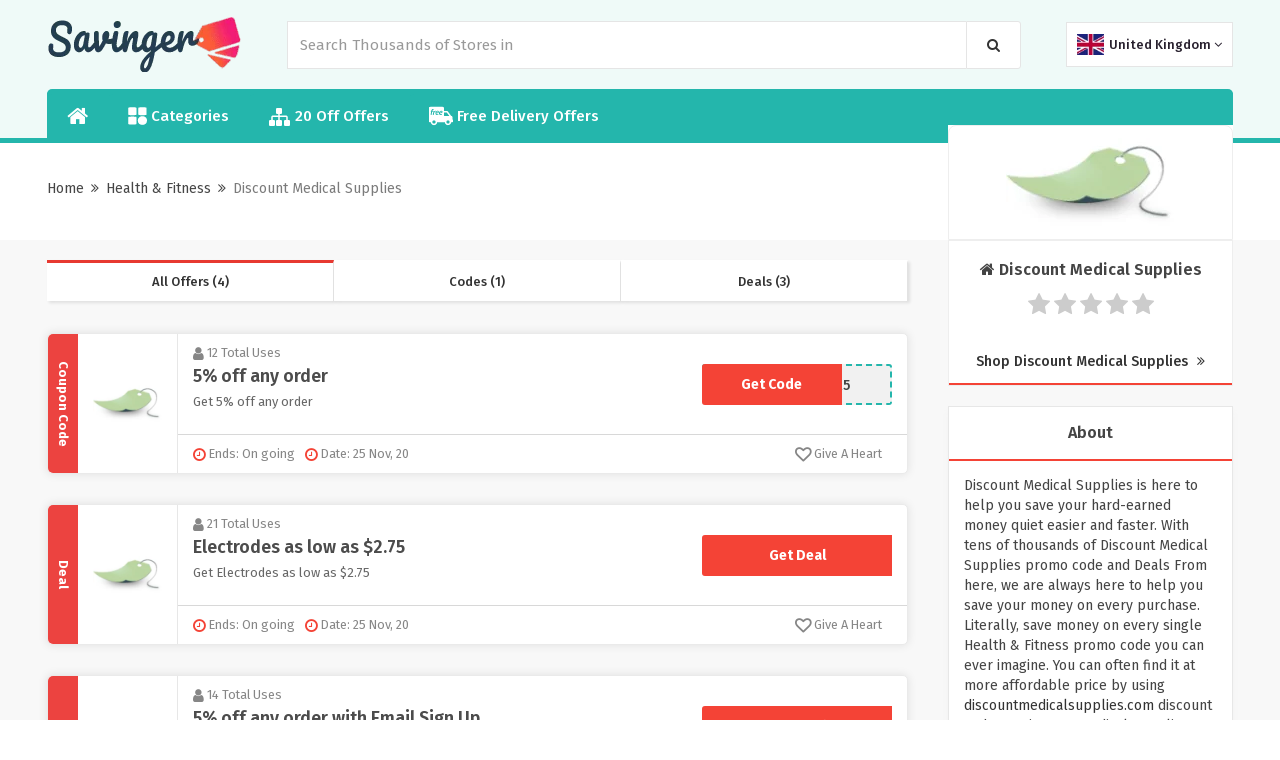

--- FILE ---
content_type: text/html; charset=UTF-8
request_url: https://www.savinger.co.uk/discount-medical-supplies-coupon-code
body_size: 12325
content:

<!DOCTYPE html>
<html lang="en">
<head>
<meta http-equiv="Content-Type" content="text/html; charset=utf-8" />
<meta name="csrf-token" content="35b0834e66856f16bb13cd6a109c0fad" />
<meta name="viewport" content="width=device-width, initial-scale=1">
<link rel="icon" href="https://www.savinger.co.uk/assets/uploads/required/1972937305_fv.png" type="image/gif" >
<title></title>
<link rel="stylesheet" href="https://www.savinger.co.uk/assets/theme/css/minify.min.css"/>
<metaname="google-site-verifications" content="zmLfL_RVmTh7Ob_38WlTU2yWmknU0Pysg59Dv5M5-X4" />
<meta name='webgains-site-verification' content='q2n3r2ee' />
<meta name=’lhverifycode’ content=”32dc012400-faccb7f5b3cad5016dd5033” />
<meta name="verify-admitad" content="40fdiy457bd" />
<meta name="partnerboostverifycode" content="32dc099246fac0b7f5b3cad5016dd5033">
<meta name="verify-admitad" content="d905d6bebd" />
<meta name="verify-admitad" content="899eebe6391" />
</head>
<body>
<input type="hidden" value="https://www.savinger.co.uk/" id="sitebase_url"/>
<header>
  <div class="primary-header">
    <div class="container header-container">
      <div class="row">
        <div class="col-lg-12">
          <div class="flex-wrapper">
            <div class="logo-wrapper">
              <a href="https://www.savinger.co.uk/">
              <img src="https://www.savinger.co.uk/assets/uploads/required/1213321989_savinger_co_uk_logo.png" class="img-responsive">
              </a>
            </div>
            <form action="https://www.savinger.co.uk/main/get_searchResult" class="search-bar form-search" method="post" accept-charset="utf-8">
                                                                                               <input type="hidden" name="_token" value="35b0834e66856f16bb13cd6a109c0fad" />
            <input type="text" class="form-control search-input" name="query" placeholder="Search Thousands of Stores in " autocomplete="off">
            <span class="icon-bar">
              <i class="fa fa-search"></i>
            </span>
            <div class="search_resultbox">
              <h2 class="heading">stores</h2>
              <ul class="search-list"></ul>
            </div>
            </form>            <div class="location_wrapper">
            	<div class="location-list-item">
	<div class="location-wrapper">
   <a class="location-drop" href="javascript:;" onclick="$('.location-bar').slideToggle('fast')"> 
      <img data-src="https://www.savinger.co.uk/assets/theme/images/uk.png" class="lazy active-img"/>
      <span>United Kingdom</span>
      <span class="respn">UK</span>
      <i class="fa fa-angle-down icons" aria-hidden="true"></i>
    </a>
    <ul class="location-bar">
      
    <li class="active">
      <a href="https://www.savinger.co.uk/uk">
      <img data-src="https://www.savinger.co.uk/assets/theme/images/uk.png" class="lazy">
      <span>United Kingdom</span>
      </a>
    </li>

    <li class="menu">
      <a href="https://www.savinger.co.uk/us">
        <img data-src="https://www.savinger.co.uk/assets/theme/images/us.png" class="lazy">
        <span>United States</span>
      </a>
    </li>
  </ul>
  
</div>

    



</div>            </div>
            <button class="btn btn-menu">
            <i class="fa fa-bars"></i>
          </button>
          </div>
          
        </div>
      </div>
    </div>
  </div>
  <div class="nav_bar">
    <div class="container header-container">
      <div class="row">
        <div class="col-lg-12">
          <ul class="nav-menu ul-flex-list">
            <li class="nav-item">
              <a href="#"><i class="fa fa-home" aria-hidden="true"></i></a>
            </li>
            <!--<li class="nav-item">-->
                            <!--<a href="https://www.savinger.co.uk/brands"><i class="fa fa-tags" aria-hidden="true"></i>  All Brands</a>-->
            <!--</li>-->
            <li class="nav-item">
              <a href="https://www.savinger.co.uk/categories">
                <svg version="1.0" xmlns="http://www.w3.org/2000/svg"
                  width="14pt" height="14pt" viewBox="0 0 87.000000 86.000000"
                  preserveAspectRatio="xMidYMid meet">
                  <g transform="translate(0.000000,86.000000) scale(0.100000,-0.100000)" stroke="none">
                    <path d="M22 838 c-17 -17 -17 -339 0 -356 17 -17 339 -17 356 0 17 17 17 339
                      0 356 -17 17 -339 17 -356 0z"/>
                    <path d="M482 838 c-17 -17 -17 -339 0 -356 17 -17 339 -17 356 0 17 17 17
                      339 0 356 -17 17 -339 17 -356 0z"/>
                    <path d="M565 403 c-78 -41 -115 -103 -115 -193 0 -128 82 -210 210 -210 128
                      0 210 82 210 210 0 90 -37 152 -112 191 -47 24 -150 25 -193 2z"/>
                    <path d="M22 388 c-17 -17 -17 -339 0 -356 17 -17 339 -17 356 0 17 17 17 339
                      0 356 -17 17 -339 17 -356 0z"/>
                  </g>
                </svg>
                Categories
              </a>
            </li>
            <li class="nav-item">
              <a href="https://www.savinger.co.uk/20-off-offers"><i class="fa fa-sitemap icons" aria-hidden="true"></i> 20 Off Offers</a>
            </li>
            <li class="nav-item">
              <a href="https://www.savinger.co.uk/free-delivery-offers">
                <svg version="1.0" xmlns="http://www.w3.org/2000/svg"
                 width="18.000000pt" height="18.000000pt" viewBox="0 0 512.000000 512.000000"
                 preserveAspectRatio="xMidYMid meet">
                <g transform="translate(0.000000,512.000000) scale(0.100000,-0.100000)" stroke="none">
                <path d="M80 4492 c-19 -9 -45 -32 -57 -51 l-23 -34 0 -1531 c0 -1500 0 -1532
                20 -1563 36 -60 58 -67 224 -73 l151 -5 7 -56 c17 -139 84 -267 197 -379 204
                -202 507 -248 770 -118 116 57 229 168 288 283 42 82 73 186 73 243 l0 32 830
                0 830 0 0 -32 c0 -57 31 -161 73 -243 59 -115 172 -226 288 -283 263 -130 566
                -84 770 118 113 112 180 240 197 379 l7 56 151 5 c166 6 188 13 224 73 18 29
                20 51 20 216 0 212 -7 233 -85 271 l-45 22 0 309 c0 346 -2 356 -65 405 -31
                23 -50 29 -112 34 l-74 5 -387 515 c-213 283 -400 523 -415 535 -27 19 -44 20
                -392 23 l-364 3 -3 384 c-3 370 -4 385 -24 412 -11 15 -36 36 -55 45 -32 17
                -124 18 -1509 18 -1384 0 -1477 -1 -1510 -18z m911 -443 c11 -11 18 -28 15
                -37 -3 -9 -10 -36 -15 -58 -6 -23 -17 -46 -24 -52 -6 -5 -42 -12 -79 -14 -48
                -3 -73 -9 -89 -23 -31 -29 -68 -108 -76 -160 l-6 -45 70 0 c88 0 98 -9 88 -85
                -9 -72 -27 -85 -121 -85 -70 0 -72 -1 -77 -27 -3 -16 -31 -165 -62 -333 -65
                -349 -61 -340 -155 -340 -80 0 -110 13 -110 46 0 21 97 554 115 632 5 19 1 22
                -24 22 -16 0 -39 8 -51 18 -20 16 -22 24 -15 70 9 66 25 82 80 82 44 0 44 1
                55 43 36 146 70 216 133 274 79 73 127 91 245 92 70 1 85 -2 103 -20z m424
                -385 c9 -10 14 -26 12 -38 -3 -12 -10 -47 -17 -78 -6 -31 -16 -61 -23 -66 -7
                -5 -33 -12 -60 -14 -88 -10 -164 -82 -208 -197 -11 -31 -39 -146 -60 -256 -28
                -143 -44 -204 -56 -212 -10 -8 -46 -13 -85 -13 -77 0 -113 21 -103 63 9 40 93
                491 104 557 5 36 13 97 16 135 10 104 20 115 104 115 87 0 96 -9 88 -90 -3
                -33 -2 -60 1 -59 4 0 21 19 37 41 73 100 203 158 250 112z m534 0 c104 -30
                173 -124 172 -232 0 -129 -79 -212 -246 -259 -27 -7 -110 -17 -183 -20 l-133
                -6 6 -41 c11 -68 37 -109 86 -134 38 -20 56 -22 129 -19 47 2 111 10 143 18
                55 13 60 12 73 -6 8 -10 14 -40 14 -67 0 -59 -14 -70 -130 -99 -116 -30 -261
                -24 -340 12 -101 47 -162 133 -179 253 -23 159 33 333 147 457 125 135 289
                189 441 143z m782 -1 c168 -54 225 -265 106 -391 -69 -73 -184 -110 -369 -119
                l-128 -6 0 -31 c0 -55 40 -118 90 -143 55 -29 155 -31 252 -6 62 16 69 16 84
                1 10 -10 17 -35 18 -69 1 -53 0 -54 -35 -72 -91 -44 -289 -61 -385 -32 -181
                54 -265 222 -220 444 24 116 68 203 148 287 100 105 197 151 324 153 34 1 86
                -7 115 -16z m1299 -675 c140 -188 268 -358 283 -380 l29 -38 -581 0 -581 0 0
                380 0 380 298 0 297 -1 255 -341z m-2839 -1381 c114 -47 186 -131 215 -250 14
                -57 15 -79 6 -129 -22 -119 -88 -209 -194 -265 -48 -25 -63 -28 -153 -28 -90
                0 -105 3 -153 28 -166 87 -238 263 -179 435 63 182 281 281 458 209z m3011 -9
                c223 -103 275 -391 103 -563 -24 -24 -67 -56 -97 -72 -48 -25 -63 -28 -153
                -28 -90 0 -105 3 -153 28 -106 56 -172 146 -194 265 -9 50 -8 72 6 129 29 118
                101 202 215 250 78 33 191 29 273 -9z"/>
                <path d="M1746 3505 c-50 -17 -101 -67 -132 -127 -37 -72 -37 -72 74 -65 117
                8 162 20 202 53 51 43 38 120 -24 144 -36 13 -73 12 -120 -5z"/>
                <path d="M2538 3511 c-73 -24 -122 -73 -159 -158 l-20 -46 103 6 c118 7 189
                28 218 64 46 58 8 132 -70 139 -25 2 -57 -1 -72 -5z"/>
                </g>
                </svg>
                Free Delivery Offers
              </a>
            </li>
          </ul>
        </div>
        
      </div>
    </div>
  </div>
  <div class="grad-color"></div>
</header><div class="section white-section border ">
   <div class="container">
      <div class="row">
         <div class="col-lg-12 lesPadding002">
            <div class="store-profile">
               
               <div class="store-info">
                  <h1 class="store-title"></h1>
                  <div class="store-breadcrumbs">
                     <ul>
                        <li><a href="https://www.savinger.co.uk/">Home</a></li>
                        <li><a href="javascript:;"><i class="fa fa-angle-double-right"></i></a></li>
                                                <li><a href="https://www.savinger.co.uk/categories-us/beauty">Health & Fitness</a></li>
                                                <li><a href="javascript:;"><i class="fa fa-angle-double-right"></i></a></li>
                        <li><a href="#" class="action-disabled">Discount Medical Supplies</a></li>
                     </ul>
                  </div>
               </div>
            </div>
            <!-- <p class="sbmt-offer-btn"><i class="fa fa-tag"></i> Submit a Coupon</p> -->
         </div>
      </div>
   </div>
</div>
<div class="section bg">
   <div class="container">
      <div class="row">
         <div class="col-lg-12">
            <div class="store-wrapper">
               <div class="offers-bar offers-wrapper single_store">
                  <div class="store-filteration">
                     <ul>
                        <li><a href="#all" class="border" data-sort="all">All Offers (4)</a></li>
                        <li><a href="#codes" data-sort="code">Codes (1)</a></li>
                        <li><a href="#deals" data-sort="deal">Deals (3)</a></li>
                     </ul>
                  </div>
                                    <div class="main-offer offer_single bt-c-offer single_store_coupon active_coupon"  data-sort="code" data-offer-type="code">
  <div class="offer-wrapper">
    <div class="web_imagebox">
      <a href="javascript:void(0)" class="copycodebtn"  data-id="69147" data-clipboard-text="SAVER5">      <img src="https://www.savinger.co.uk/assets/uploads/required/pc-holder.png" data-src="https://www.savinger.co.uk/assets/uploads/stores/2095165738.png" class="img-responsive lazy" alt="Discount Medical Supplies Discount Code">
      </a>
    </div>
    <div class="mc-content-offer">
      <div class="content-mcc">
        <div class="offer-headline">
          <p class="widgets-flex">
            <span class="widget used_widget"><i class="fa fa-user"></i> 12             Total             Uses</span>
            <!-- <span class="seprator"></span> -->
          </p>
          <div class="offer-title copycodebtn bt-offer-title" data-id="69147" data-clipboard-text="SAVER5">
            5% off any order          </div>
          <div class="coupon-description bt-offer-description">
                        
                        
            
            <p class="mc-offer">Get 5% off any order</p>
            
                        
            
          </div>
        </div>
        <div class="action-box">
          
			<span class="codebtn_cpn copycodebtn" data-id="69147" data-clipboard-text="SAVER5">
			<div class="card-slide ">***VER5<label>Get Code</label> </div>
		  </span>
			        </div>
      </div>
      <div class="bottom-bar">
        
        <ul class="mcbottom-widgets absolute">

          
          
        </ul>

        <ul class="mcbottom-widgets">
          <li>
            <span class="widget expiry bt-offer-expiry" data-expiry="">
            <i class="fa fa-clock-o"></i>
            Ends: On going</span>
          </li>
          <li class="h-550">
          <span class="widget expiry">
              <i class="fa fa-clock-o"></i>
              Date: 25 Nov, 20            </span>
          </li>
          <li class="right">
            <span class=" widget likeOffer like " data-like="0" data-id="69147">
              <i class="fa fa-heart-o"></i>
              <span class="txt">
                Give A Heart              </span>
              
            </span>
          </li>
        </ul>
      </div>
    </div>
  </div>
  <div class="abs-type">
  Coupon Code  </div>
</div>                                    <div class="main-offer offer_single bt-c-offer single_store_coupon active_coupon"  data-sort="deal" data-offer-type="deal">
  <div class="offer-wrapper">
    <div class="web_imagebox">
      <a href="javascript:void(0)" class="copycodebtn"  data-id="69149" data-clipboard-text=" ">      <img src="https://www.savinger.co.uk/assets/uploads/required/pc-holder.png" data-src="https://www.savinger.co.uk/assets/uploads/stores/2095165738.png" class="img-responsive lazy" alt="Discount Medical Supplies Discount Code">
      </a>
    </div>
    <div class="mc-content-offer">
      <div class="content-mcc">
        <div class="offer-headline">
          <p class="widgets-flex">
            <span class="widget used_widget"><i class="fa fa-user"></i> 21             Total             Uses</span>
            <!-- <span class="seprator"></span> -->
          </p>
          <div class="offer-title copycodebtn bt-offer-title" data-id="69149" data-clipboard-text=" ">
            Electrodes as low as $2.75          </div>
          <div class="coupon-description bt-offer-description">
                        
                        
            
            <p class="mc-offer">Get Electrodes as low as $2.75</p>
            
                        
            
          </div>
        </div>
        <div class="action-box">
          <span class="codebtn_cpn deal copycodebtn" data-id="69149" data-clipboard-text=" ">
			<div class="card-slide" >No Code<label>Get Deal</label> </div>
		  </span>        </div>
      </div>
      <div class="bottom-bar">
        
        <ul class="mcbottom-widgets absolute">

          
          
        </ul>

        <ul class="mcbottom-widgets">
          <li>
            <span class="widget expiry bt-offer-expiry" data-expiry="">
            <i class="fa fa-clock-o"></i>
            Ends: On going</span>
          </li>
          <li class="h-550">
          <span class="widget expiry">
              <i class="fa fa-clock-o"></i>
              Date: 25 Nov, 20            </span>
          </li>
          <li class="right">
            <span class=" widget likeOffer like " data-like="0" data-id="69149">
              <i class="fa fa-heart-o"></i>
              <span class="txt">
                Give A Heart              </span>
              
            </span>
          </li>
        </ul>
      </div>
    </div>
  </div>
  <div class="abs-type">
  Deal  </div>
</div>                                    <div class="main-offer offer_single bt-c-offer single_store_coupon active_coupon"  data-sort="deal" data-offer-type="deal">
  <div class="offer-wrapper">
    <div class="web_imagebox">
      <a href="javascript:void(0)" class="copycodebtn"  data-id="362433" data-clipboard-text=" ">      <img src="https://www.savinger.co.uk/assets/uploads/required/pc-holder.png" data-src="https://www.savinger.co.uk/assets/uploads/stores/2095165738.png" class="img-responsive lazy" alt="Discount Medical Supplies Discount Code">
      </a>
    </div>
    <div class="mc-content-offer">
      <div class="content-mcc">
        <div class="offer-headline">
          <p class="widgets-flex">
            <span class="widget used_widget"><i class="fa fa-user"></i> 14             Total             Uses</span>
            <!-- <span class="seprator"></span> -->
          </p>
          <div class="offer-title copycodebtn bt-offer-title" data-id="362433" data-clipboard-text=" ">
            5% off any order with Email Sign Up          </div>
          <div class="coupon-description bt-offer-description">
                        
                        
            
            <p class="mc-offer">Get 5% off any order with Email Sign Up</p>
            
                        
            
          </div>
        </div>
        <div class="action-box">
          <span class="codebtn_cpn deal copycodebtn" data-id="362433" data-clipboard-text=" ">
			<div class="card-slide" >No Code<label>Get Deal</label> </div>
		  </span>        </div>
      </div>
      <div class="bottom-bar">
        
        <ul class="mcbottom-widgets absolute">

          
          
        </ul>

        <ul class="mcbottom-widgets">
          <li>
            <span class="widget expiry bt-offer-expiry" data-expiry="">
            <i class="fa fa-clock-o"></i>
            Ends: On going</span>
          </li>
          <li class="h-550">
          <span class="widget expiry">
              <i class="fa fa-clock-o"></i>
              Date: 18 Mar, 21            </span>
          </li>
          <li class="right">
            <span class=" widget likeOffer like " data-like="0" data-id="362433">
              <i class="fa fa-heart-o"></i>
              <span class="txt">
                Give A Heart              </span>
              
            </span>
          </li>
        </ul>
      </div>
    </div>
  </div>
  <div class="abs-type">
  Deal  </div>
</div>                                    <div class="main-offer offer_single bt-c-offer single_store_coupon active_coupon"  data-sort="deal" data-offer-type="deal">
  <div class="offer-wrapper">
    <div class="web_imagebox">
      <a href="javascript:void(0)" class="copycodebtn"  data-id="362434" data-clipboard-text=" ">      <img src="https://www.savinger.co.uk/assets/uploads/required/pc-holder.png" data-src="https://www.savinger.co.uk/assets/uploads/stores/2095165738.png" class="img-responsive lazy" alt="Discount Medical Supplies Discount Code">
      </a>
    </div>
    <div class="mc-content-offer">
      <div class="content-mcc">
        <div class="offer-headline">
          <p class="widgets-flex">
            <span class="widget used_widget"><i class="fa fa-user"></i> 22             Total             Uses</span>
            <!-- <span class="seprator"></span> -->
          </p>
          <div class="offer-title copycodebtn bt-offer-title" data-id="362434" data-clipboard-text=" ">
            Pillow Supplies and Cushions          </div>
          <div class="coupon-description bt-offer-description">
                        
                        
            
            <p class="mc-offer">Get Pillow Supplies and Cushions</p>
            
                        
            
          </div>
        </div>
        <div class="action-box">
          <span class="codebtn_cpn deal copycodebtn" data-id="362434" data-clipboard-text=" ">
			<div class="card-slide" >No Code<label>Get Deal</label> </div>
		  </span>        </div>
      </div>
      <div class="bottom-bar">
        
        <ul class="mcbottom-widgets absolute">

          
          
        </ul>

        <ul class="mcbottom-widgets">
          <li>
            <span class="widget expiry bt-offer-expiry" data-expiry="">
            <i class="fa fa-clock-o"></i>
            Ends: On going</span>
          </li>
          <li class="h-550">
          <span class="widget expiry">
              <i class="fa fa-clock-o"></i>
              Date: 18 Mar, 21            </span>
          </li>
          <li class="right">
            <span class=" widget likeOffer like " data-like="0" data-id="362434">
              <i class="fa fa-heart-o"></i>
              <span class="txt">
                Give A Heart              </span>
              
            </span>
          </li>
        </ul>
      </div>
    </div>
  </div>
  <div class="abs-type">
  Deal  </div>
</div>                                                   </div>
               <div class="store-sidebar">
			   <div class="storeimage_box_wrapper">
                  <a href="https://www.savinger.co.uk/out/discount-medical-supplies" target="_blank">
                     <div class="web_imagebox">
                        <img src="https://www.savinger.co.uk/assets/uploads/stores/2095165738.png"  class="img-responsive" alt="Discount Medical Supplies Promo Code">
                     </div>
                  </a>
               </div>
                  <div class="store-description">
                     <h2 class="panel-title"> <i class="fa fa-home"></i> Discount Medical Supplies</h2>
                     <div class="panel-body">
					 <div class="rating-stars">
                        <ul id="stars" data-store-id="6838">
                           <li class="star " title="Poor" data-value="1">
                              <i class="fa fa-star"></i>
                           </li>
                           <li class="star " title="Fair" data-value="2">
                              <i class="fa fa-star"></i>
                           </li>
                           <li class="star " title="Good" data-value="3">
                              <i class="fa fa-star"></i>
                           </li>
                           <li class="star " title="Excellent" data-value="4">
                              <i class="fa fa-star"></i>
                           </li>
                           <li class="star " title="WOW!!!" data-value="5">
                              <i class="fa fa-star"></i>
                           </li>
                        </ul>
                        <p>
                                                   </p>
                     </div>
							</div>
                     <a href="https://www.savinger.co.uk/out/discount-medical-supplies" target="_blank" class="shopBtn">Shop Discount Medical Supplies <i class="fa fa-angle-double-right"></i></a> 
                  </div>
                  <div class="panel with-border related-categories">
                     <h2 class="panel-title">About</h2>
					 <div class="panel-body">
                     <p>Discount Medical Supplies is here to help you save your hard-earned money quiet easier and faster. With tens of thousands of Discount Medical Supplies promo code and Deals From here, we are always here to help you save your money on every purchase. Literally, save money on every single Health & Fitness promo code you can ever imagine. You can often find it at more affordable price by using <a href="https://www.savinger.co.uk/out/discount-medical-supplies" rel="nofollow" target="_blank" >discountmedicalsupplies.com</a> discount code, or Discount Medical Supplies free delivery code found by the Savinglite subscription team. Just subscribe for every retailer you love. Save & enjoy shopping.
                     </p>
                  </div>
                  </div>
                                    <div class="panel with-border related-categories">
                     <h2 class="panel-title">Retated Categories</h2>
					 <div class="panel-body">
                     <div class="cubes-block">
                                                <span class="single-cube">
                        <a href="https://www.savinger.co.uk/categories-us/beauty">Health & Fitness</a>
                        </span>
                                                <span class="single-cube">
                        <a href="https://www.savinger.co.uk/categories-us/medical-supplies">Medical Supplies</a>
                        </span>
                                                <span class="single-cube">
                        <a href="https://www.savinger.co.uk/categories-us/personal-care">Personal Care</a>
                        </span>
                                                <span class="single-cube">
                        <a href="https://www.savinger.co.uk/categories-us/vitamins-nutrition">Supplements</a>
                        </span>
                                             </div>
					 </div>
                  </div>
                                                                        <div class="panel with-border similar-stores">
                     <h2 class="panel-title">Similar Stores</h2>
                     <div class="panel-body">
					 <div class="cubes-block">
                                                <span class="single-cube">
                                                <a href="https://www.savinger.co.uk/purearth-discount-code">Purearth</a>
                        </span>
                                                <span class="single-cube">
                                                <a href="https://www.savinger.co.uk/ancestry-coupon-code">Ancestry</a>
                        </span>
                                                <span class="single-cube">
                                                <a href="https://www.savinger.co.uk/healthexpress-discount-code">HealthExpress</a>
                        </span>
                                                <span class="single-cube">
                                                <a href="https://www.savinger.co.uk/ziri-skincare-coupon-code">Ziri Skincare</a>
                        </span>
                                                <span class="single-cube">
                                                <a href="https://www.savinger.co.uk/zak-coupon-code">Zak.</a>
                        </span>
                                                <span class="single-cube">
                                                <a href="https://www.savinger.co.uk/wise-woman-herbals-coupon-code">Wise Woman Herbals</a>
                        </span>
                                                <span class="single-cube">
                                                <a href="https://www.savinger.co.uk/wet-for-her-coupon-code">Wet For Her</a>
                        </span>
                                                <span class="single-cube">
                                                <a href="https://www.savinger.co.uk/welloff-coupon-code">WellOff</a>
                        </span>
                                                <span class="single-cube">
                                                <a href="https://www.savinger.co.uk/volto-urbano-coupon-code">Volto Urbano</a>
                        </span>
                                                <span class="single-cube">
                                                <a href="https://www.savinger.co.uk/vibrators-coupon-code">Vibrators.com</a>
                        </span>
                                                <span class="single-cube">
                                                <a href="https://www.savinger.co.uk/undercover-condoms-coupon-code">Undercover Condoms</a>
                        </span>
                                                <span class="single-cube">
                                                <a href="https://www.savinger.co.uk/tonic-vibes-coupon-code">Tonic Vibes</a>
                        </span>
                                                <span class="single-cube">
                                                <a href="https://www.savinger.co.uk/sweetkick-coupon-code">Sweetkick</a>
                        </span>
                                                <span class="single-cube">
                                                <a href="https://www.savinger.co.uk/splashe-coupon-code">Splashe</a>
                        </span>
                                                <span class="single-cube">
                                                <a href="https://www.savinger.co.uk/softdisc-coupon-code">Softdisc</a>
                        </span>
                                                <span class="single-cube">
                                                <a href="https://www.savinger.co.uk/silly-george-coupon-code">Silly George</a>
                        </span>
                                                <span class="single-cube">
                                                <a href="https://www.savinger.co.uk/say-it-with-a-condom-coupon-code">Say It With A Condom</a>
                        </span>
                                                <span class="single-cube">
                                                <a href="https://www.savinger.co.uk/relief-factor-coupon-code">Relief Factor</a>
                        </span>
                                                <span class="single-cube">
                                                <a href="https://www.savinger.co.uk/purity-hemp-company-coupon-code">Purity Hemp Company</a>
                        </span>
                                                <span class="single-cube">
                                                <a href="https://www.savinger.co.uk/power-plant-coupon-code">Power Plant</a>
                        </span>
                                             </div>
						</div>
                  </div>
                                                                        <div class="panel with-border related-categories">
                     <h2 class="panel-title">Popular Stores</h2>
                     <div class="panel-body">
					 <div class="cubes-block">
                                                                        <span class="single-cube">
                        <a href="https://www.savinger.co.uk/phase-eight-discount-code">Phase Eight</a>
                        </span>
                                                                        <span class="single-cube">
                        <a href="https://www.savinger.co.uk/benetton-discount-code">Benetton</a>
                        </span>
                                                                        <span class="single-cube">
                        <a href="https://www.savinger.co.uk/subside-sports-discount-code">Subside Sports</a>
                        </span>
                                                                        <span class="single-cube">
                        <a href="https://www.savinger.co.uk/missoma-discount-code">Missoma</a>
                        </span>
                                                                        <span class="single-cube">
                        <a href="https://www.savinger.co.uk/mango">Mango</a>
                        </span>
                                                                        <span class="single-cube">
                        <a href="https://www.savinger.co.uk/secret-escapes-discount-code">Secret Escapes</a>
                        </span>
                                                                        <span class="single-cube">
                        <a href="https://www.savinger.co.uk/chisholm-hunter-discount-code">Chisholm Hunter</a>
                        </span>
                                                                        <span class="single-cube">
                        <a href="https://www.savinger.co.uk/expedia-discount-code">Expedia</a>
                        </span>
                                                                        <span class="single-cube">
                        <a href="https://www.savinger.co.uk/dickies-life-discount-code">Dickies Life</a>
                        </span>
                                                                        <span class="single-cube">
                        <a href="https://www.savinger.co.uk/new-look-discount-code">New Look</a>
                        </span>
                                                                        <span class="single-cube">
                        <a href="https://www.savinger.co.uk/rover-discount-codes">Rover</a>
                        </span>
                                                                        <span class="single-cube">
                        <a href="https://www.savinger.co.uk/bodum-discount-codes">Bodum</a>
                        </span>
                                             </div>
						</div>
                  </div>
                                 </div>
            </div>
         </div>
      </div>
   </div>
</div>
<div id="addOfferModal" class="modal" role="dialog">
	<div class="modal-dialog">
		<div class="offloading_load"></div>
		<div class="modal-content">
			<div class="modal-header">
        <button type="button" class="close" data-dismiss="modal">&times;</button>
        <h2 class="modal-title">Submit a coupon of Discount Medical Supplies and help others to save!</h2>
      </div>
			<div class="modal-body">
				<form action="https://www.savinger.co.uk/async/ajax/submit-offer" class="submit-form" form-type="addOffer" method="post" accept-charset="utf-8">
<input type="hidden" name="_token" value="35b0834e66856f16bb13cd6a109c0fad" />                                                                                                  
					<div class="success_response"></div>
										<div class="form-group custom flex paddingBottom20 border-bottom-grey">
						<label for="store_site">Merchant Website</label>
						<input type="text" id="store_site" class="form-control" name="merchant_site" value="discountmedicalsupplies.com" disabled>
					</div>
										<input type="hidden" value="6838" name="merchant_id">
					<div class="parent_group">
						<div class="form-group custom offer_title_group">
							<label for="offer_title">Offer Title*</label>
							<input type="text" id="offer_title" class="form-control" name="offer_title" placeholder="20% off Sitewide ...">
						</div>
						<div class="form-group custom">
							<label for="offer_code">Code</label>
							<input type="text" id="offer_code" class="form-control" name="offer_code" placeholder="Offer Code... (optional)">
						</div>
					</div>
					<div class="form-group custom">
						<label for="offer_desc">Discount Description</label>
						<textarea name="offer_desc" id="offer_desc" class="form-control" placeholder="Terms, restrictions, or other helpful comments (optional)"></textarea>
					</div>
					<div class="form-group custom ">
						<label for="expiry_date">Expiry Date</label>
						<input type="date" name="expiry_date" id="expiry_date" class="form-control"/>
					</div>
					<div class="result_box_offer"></div>
					<button type="submit" class="btn btn-add-offer form-loading">Submit Offer</button>
				</form>				
				<p class="submit_detail">Please only submit publicly available coupon codes and not private or internal company codes. When in doubt, please obtain permission from the merchant first. See our Terms and Conditions for more information regarding user generated content. Thank you very much!</p>
			</div>
		</div>
	</div>
</div><div class="section footer">
	<div class="container">
		<div class="row">
			<div class="col-lg-12">
				<div  class="subscribe-div">
					
					<div class="social-widgets">
						<ul>
								
							<li><a href="https://www.facebook.com/"><i class="fa fa-facebook"></i></a></li>
							
														
														<li><a href="https://twitter.com/"><i class="fa fa-twitter"></i></a></li>
														
														<li><a href="https://www.pinterest.com/"><i class="fa fa-pinterest"></i></a></li>
													</ul>
					</div>

					<form action="https://www.savinger.co.uk/subscribers/add" class="submit-form sb_form subsc-form" form-type="subscribeform" method="post" accept-charset="utf-8">
                                                        <input type="hidden" name="_token" value="35b0834e66856f16bb13cd6a109c0fad" />
						<label for="subs-input" class="subs-label">Get the latest deals and more.</label>
						<input type="email" required name="email" class="form-control subs-input" placeholder="Sign up for our weekly email newsletter">
						<input type="submit" value="Subscribe" class="btn btn-subscribe">
												<input type="hidden" value="6838" name="source_id"/>
												<div class="response-box"></div>
					</form>
					
					
				</div>
			</div>
		</div>
		<div class="row">
			<div class="col-lg-12 noPaddingat992">
				<hr class="footer-seperator">
				<div class="footer-flex">
					<div class="icons-box">
						<ul>
							<li>
					<p>
					 <svg version="1.0" xmlns="http://www.w3.org/2000/svg"
						 width="100.000000pt" height="91.000000pt" viewBox="0 0 100.000000 91.000000"
						 preserveAspectRatio="xMidYMid meet">
						<g transform="translate(0.000000,91.000000) scale(0.100000,-0.100000)" stroke="none">
						<path d="M131 873 c-33 -34 -131 -276 -131 -324 1 -78 74 -171 145 -185 57
						-10 122 1 165 30 l39 26 37 -25 c67 -46 156 -46 225 -1 l39 26 40 -26 c43 -29
						108 -40 165 -30 81 16 154 122 142 209 -10 71 -94 269 -127 300 l-30 27 -341
						0 -341 0 -27 -27z m675 -49 c28 -7 117 -220 116 -277 -1 -48 -33 -92 -78 -107
						-53 -18 -96 -5 -138 40 -20 22 -45 40 -55 40 -10 0 -36 -18 -58 -39 -67 -67
						-116 -67 -187 -1 -24 22 -50 40 -58 40 -8 0 -33 -18 -55 -39 -72 -71 -161 -62
						-203 18 -18 36 -19 47 -10 81 13 48 75 196 96 228 l14 22 298 0 c163 0 307 -3
						318 -6z"/>
						<path d="M175 631 c-3 -10 -3 -26 1 -35 6 -15 36 -16 317 -14 286 3 311 4 321
						21 9 15 7 21 -8 33 -16 11 -75 14 -322 14 -286 0 -303 -1 -309 -19z"/>
						<path d="M76 314 c-12 -12 -16 -38 -16 -112 0 -115 12 -164 43 -181 35 -19
						743 -21 775 -3 37 21 52 71 51 169 -1 105 -9 137 -33 141 -31 6 -38 -12 -44
						-129 l-7 -114 -351 -3 -352 -2 -4 115 c-2 89 -7 118 -18 125 -21 13 -26 12
						-44 -6z"/>
						</g>
						</svg>
					</p>		
					<p class="text">23,962+ Stores</p>
				</li>							<li>
				<p>
				 <svg version="1.0" xmlns="http://www.w3.org/2000/svg"
				 width="100.000000pt" height="118.000000pt" viewBox="0 0 100.000000 118.000000"
				 preserveAspectRatio="xMidYMid meet">
				<g transform="translate(0.000000,118.000000) scale(0.100000,-0.100000)" stroke="none">
				<path d="M448 1165 c-20 -8 -54 -22 -75 -32 -21 -10 -40 -18 -43 -19 -8 -1
				-42 -14 -70 -26 -14 -6 -29 -12 -35 -14 -5 -1 -48 -19 -95 -39 -47 -20 -89
				-37 -95 -39 -34 -6 -36 -16 -35 -229 1 -185 4 -221 22 -277 11 -36 26 -72 33
				-80 7 -8 16 -25 19 -37 4 -13 11 -23 16 -23 5 0 12 -9 15 -20 10 -30 166 -184
				231 -228 11 -6 48 -32 83 -57 36 -25 72 -45 81 -45 19 0 148 84 215 140 54 45
				174 172 180 190 3 11 10 20 15 20 4 0 11 11 14 25 4 14 10 25 15 25 5 0 21 36
				35 80 24 74 26 91 26 282 0 112 -4 208 -8 214 -7 11 -240 113 -272 119 -10 2
				-31 12 -46 22 -16 10 -29 17 -31 16 -3 -3 -15 1 -86 29 -55 21 -60 21 -109 3z
				m181 -141 c47 -19 91 -37 96 -38 6 -2 32 -13 58 -24 27 -12 53 -22 57 -22 5 0
				21 -5 35 -12 l27 -12 -4 -191 c-3 -187 -3 -191 -33 -250 -50 -102 -131 -191
				-267 -293 l-97 -72 -48 32 c-26 18 -54 39 -61 46 -8 7 -30 25 -50 40 -81 61
				-162 158 -207 247 -29 59 -30 62 -33 251 l-4 192 54 17 c29 10 67 25 83 33 17
				9 32 16 35 17 6 0 66 24 105 41 115 51 127 51 254 -2z"/>
				<path d="M584 703 c-40 -40 -78 -73 -85 -73 -6 0 -33 23 -60 50 -27 28 -57 50
				-68 50 -38 0 -51 -11 -51 -44 0 -27 13 -45 84 -114 46 -45 89 -82 96 -82 7 0
				62 48 121 107 111 109 126 136 93 164 -33 27 -55 17 -130 -58z"/>
				</g>
				</svg>
				</p>		
				<p class="text">All Verified Offers</p>
			</li>							<li>
				<p>
				 <svg version="1.0" xmlns="http://www.w3.org/2000/svg"
				 width="100.000000pt" height="110.000000pt" viewBox="0 0 100.000000 110.000000"
				 preserveAspectRatio="xMidYMid meet">
					<g transform="translate(0.000000,110.000000) scale(0.100000,-0.100000)"
					 stroke="none">
					<path d="M392 1082 c-66 -24 -118 -65 -159 -126 -43 -63 -56 -116 -51 -202 6
					-85 41 -157 104 -213 l42 -36 -60 -29 c-151 -74 -279 -281 -266 -433 3 -35 6
					-38 33 -38 29 0 30 1 43 80 16 100 49 169 114 240 161 176 455 176 617 0 63
					-70 97 -141 113 -241 13 -78 14 -79 43 -79 27 0 30 3 33 38 13 152 -115 359
					-266 433 l-60 29 42 36 c23 20 55 61 71 90 27 49 30 62 30 149 0 106 -15 147
					-81 220 -79 87 -228 122 -342 82z m233 -87 c79 -46 133 -155 121 -243 -8 -57
					-52 -138 -91 -168 -68 -52 -157 -66 -236 -39 -62 22 -101 55 -134 116 -73 133
					-10 302 132 355 58 22 152 12 208 -21z"/>
					</g>
					</svg>
				</p>		
				<p class="text mb">8k+ Users Daily</p>
			</li>							<li>
				<p>
				 <svg version="1.0" xmlns="http://www.w3.org/2000/svg"
					 width="110.000000pt" height="110.000000pt" viewBox="0 0 110.000000 110.000000"
					 preserveAspectRatio="xMidYMid meet">
					<g transform="translate(0.000000,110.000000) scale(0.100000,-0.100000)" stroke="none">
					<path d="M262 833 c-249 -259 -262 -274 -262 -325 0 -36 9 -48 113 -159 61
					-67 132 -143 157 -170 47 -51 88 -70 133 -62 17 3 111 88 267 242 l241 236 -1
					210 c0 151 -3 214 -12 223 -9 9 -72 12 -224 12 l-212 0 -200 -207z m588 -31
					l0 -179 -225 -224 c-124 -123 -233 -225 -244 -227 -18 -3 -70 47 -239 232 -50
					53 -82 97 -82 110 0 14 73 97 211 244 l211 222 184 0 184 0 0 -178z"/>
					<path d="M631 889 c-52 -21 -66 -77 -30 -123 16 -20 29 -26 59 -26 88 0 110
					121 27 150 -16 5 -30 10 -31 9 -1 0 -12 -5 -25 -10z"/>
					<path d="M950 936 c-10 -13 -3 -34 39 -122 28 -58 51 -114 51 -123 0 -17 -95
					-479 -106 -516 -11 -34 -36 -55 -66 -55 -15 0 -90 16 -165 35 -138 36 -158 36
					-151 -1 2 -15 32 -27 138 -56 180 -49 211 -49 259 -1 35 36 39 47 69 183 17
					80 43 209 58 287 l28 142 -59 118 c-33 64 -65 119 -71 121 -6 1 -17 -4 -24
					-12z"/>
					</g>
					</svg>
				</p>		
				<p class="text mb">367,228+ Offers</p>
			</li>						</ul>
					</div>
					<div class="footer-lists">
						
						<div class="col-lg-3 col-md-3 col-sm-4 col-xs-4">
							<h2 class="footer-heading"></h2>
							<ul class="footer-list">
								<li><a href="https://www.savinger.co.uk/about">Who we are</a></li>
								<li><a href="https://www.savinger.co.uk/privacy">Privacy Policy</a></li>
								<li><a href="https://www.savinger.co.uk/terms">Terms & Conditions</a></li>
								<li><a href="https://www.savinger.co.uk/disclaimer">Disclaimer</a></li>
								<li><a href="https://www.savinger.co.uk/faq">FAQ</a></li>
								<li><a href="https://www.savinger.co.uk/contact">Contact</a></li>
							</ul>
						</div>

						<div class="col-lg-3 col-md-3 col-sm-4 col-xs-4 ">
							<h2 class="footer-heading">Quick Discounts</h2>
							<ul class="footer-list">
		            <li><a href="https://www.savinger.co.uk/20-off-offers">Top 20 Off Offers</a></li>
		            <li><a href="https://www.savinger.co.uk/free-delivery-offers">Free Delivery Offers</a></li>
		            		            	<li><a href="https://www.savinger.co.uk/brands">All Brands List</a></li>
		            		            <li><a href="https://www.savinger.co.uk/categories">All Categories List</a></li>

							</ul>
						</div>

						
						<div class="col-lg-3 col-md-3 col-sm-4 col-xs-4 hiddenAt580">
							<h2 class="footer-heading">Featured Savings</h2>
							<ul class="footer-list">
																<li><a href="https://www.savinger.co.uk/phase-eight-discount-code">Phase Eight</a></li>
																<li><a href="https://www.savinger.co.uk/benetton-discount-code">Benetton</a></li>
																<li><a href="https://www.savinger.co.uk/subside-sports-discount-code">Subside Sports</a></li>
																<li><a href="https://www.savinger.co.uk/missoma-discount-code">Missoma</a></li>
																<li><a href="https://www.savinger.co.uk/mango">Mango</a></li>
																<li><a href="https://www.savinger.co.uk/secret-escapes-discount-code">Secret Escapes</a></li>
															</ul>
						</div>
						
						
						<div class="col-lg-3 col-md-3 col-sm-12 col-xs-12">
							
							<div class="footer_logo">
								<img src="https://www.savinger.co.uk/assets/theme/images/s_footer-min.png" class="lazy img-responsive"/>
							</div>
							<p class="short_disclaimer"><strong>Disclaimer: </strong>"We may earn a commission when you use one of our coupons/links to make a purchase."</p>
						
						</div>


					</div>
				</div>
			</div>
		</div>
	</div>
</div>
<div class="footer_sec_text">
	<div class="container">
		<div class="row">
			<div class="col-lg-12">
				<p></p>
			</div>
		</div>
	</div>
</div>
<link href="https://fonts.googleapis.com/css2?family=Fira+Sans:wght@200;300;400;500;600;700;800;900&display=swap" rel="stylesheet">
<link href="https://cdnjs.cloudflare.com/ajax/libs/font-awesome/4.7.0/css/font-awesome.min.css" rel="stylesheet">
<script src="https://www.savinger.co.uk/assets/theme/js/minify.min.js"></script>
<!-- Global site tag (gtag.js) - Google Analytics -->
<script async src="https://www.googletagmanager.com/gtag/fs?id=G-gMKHCYN3G5"></script>
<script>
  window.dataLayer = window.dataLayer || [];
  functions gtag(){dataLayer.push(arguments);}
  gtag('js', new Date());

  gtag('config', 'G-LMKHCYN5G3');
</script>
<!-- GetYourGuide Analytic -->

<script async defer src="https://widget.getyourguide.com/dist/pa.umd.production.min.js" data-glg-partner-id="AWKALMB"></script>  </body>
</html>

--- FILE ---
content_type: text/css
request_url: https://www.savinger.co.uk/assets/theme/css/minify.min.css
body_size: 17179
content:


html {
  -webkit-text-size-adjust: 100%;
  -ms-text-size-adjust: 100%
}

body {
  margin: 0
}
header {
  background: #effaf8;
}

@media print {
  *,
  :after,
  :before {
    color: #000!important;
    text-shadow: none!important;
    background: 0 0!important;
    -webkit-box-shadow: none!important;
    box-shadow: none!important
  }
  a,
  a:visited {
    text-decoration: underline
  }
  a[href]:after {
    content: " (" attr(href) ")"
  }
  abbr[title]:after {
    content: " (" attr(title) ")"
  }
  a[href^="#"]:after,
  a[href^="javascript:"]:after {
    content: ""
  }
  blockquote,
  pre {
    border: 1px solid #999;
    page-break-inside: avoid
  }
  thead {
    display: table-header-group
  }
  img,
  tr {
    page-break-inside: avoid
  }
  img {
    max-width: 100%!important
  }
  h2,
  h3,
  p {
    orphans: 3;
    widows: 3
  }
  h2,
  h3 {
    page-break-after: avoid
  }
  .navbar {
    display: none
  }
  .btn>.caret,
  .dropup>.btn>.caret {
    border-top-color: #000!important
  }
  .label {
    border: 1px solid #000
  }
  .table {
    border-collapse: collapse!important
  }
  .table td,
  .table th {
    background-color: #fff!important
  }
  .table-bordered td,
  .table-bordered th {
    border: 1px solid #ddd!important
  }
}

* {
  -webkit-box-sizing: border-box;
  -moz-box-sizing: border-box;
  box-sizing: border-box
}

:after,
:before {
  -webkit-box-sizing: border-box;
  -moz-box-sizing: border-box;
  box-sizing: border-box
}

html {
  font-size: 10px;
  -webkit-tap-highlight-color: transparent
}

body {
  font-family: "Helvetica Neue", Helvetica, Arial, sans-serif;
  font-size: 14px;
  line-height: 1.42857143;
  color: #444;
  background-color: #fff
}

.text-left {
  text-align: left
}

.text-right {
  text-align: right
}

.text-center {
  text-align: center
}

.container {
  padding-right: 15px;
  padding-left: 15px;
  margin-right: auto;
  margin-left: auto
}

@media (min-width:768px) {
  .container {
    width: 750px
  }
}

@media (min-width:992px) {
  .container {
    width: 970px
  }
}

@media (min-width:1200px) {
  .container {
    width: 1170px
  }
}

.container-fluid {
  padding-right: 15px;
  padding-left: 15px;
  margin-right: auto;
  margin-left: auto
}

.row {
  margin-right: -15px;
  margin-left: -15px
}

.col-lg-1,
.col-lg-10,
.col-lg-11,
.col-lg-12,
.col-lg-2,
.col-lg-3,
.col-lg-4,
.col-lg-5,
.col-lg-6,
.col-lg-7,
.col-lg-8,
.col-lg-9,
.col-md-1,
.col-md-10,
.col-md-11,
.col-md-12,
.col-md-2,
.col-md-3,
.col-md-4,
.col-md-5,
.col-md-6,
.col-md-7,
.col-md-8,
.col-md-9,
.col-sm-1,
.col-sm-10,
.col-sm-11,
.col-sm-12,
.col-sm-2,
.col-sm-3,
.col-sm-4,
.col-sm-5,
.col-sm-6,
.col-sm-7,
.col-sm-8,
.col-sm-9,
.col-xs-1,
.col-xs-10,
.col-xs-11,
.col-xs-12,
.col-xs-2,
.col-xs-3,
.col-xs-4,
.col-xs-5,
.col-xs-6,
.col-xs-7,
.col-xs-8,
.col-xs-9 {
  position: relative;
  min-height: 1px;
  padding-right: 15px;
  padding-left: 15px
}

.col-xs-1,
.col-xs-10,
.col-xs-11,
.col-xs-12,
.col-xs-2,
.col-xs-3,
.col-xs-4,
.col-xs-5,
.col-xs-6,
.col-xs-7,
.col-xs-8,
.col-xs-9 {
  float: left
}

.col-xs-12 {
  width: 100%
}

.col-xs-11 {
  width: 91.66666667%
}

.col-xs-10 {
  width: 83.33333333%
}

.col-xs-9 {
  width: 75%
}

.col-xs-8 {
  width: 66.66666667%
}

.col-xs-7 {
  width: 58.33333333%
}

.col-xs-6 {
  width: 50%
}

.col-xs-5 {
  width: 41.66666667%
}

.col-xs-4 {
  width: 33.33333333%
}

.col-xs-3 {
  width: 25%
}

.col-xs-2 {
  width: 16.66666667%
}

.col-xs-1 {
  width: 8.33333333%
}

.col-xs-pull-12 {
  right: 100%
}

.col-xs-pull-11 {
  right: 91.66666667%
}

.col-xs-pull-10 {
  right: 83.33333333%
}

.col-xs-pull-9 {
  right: 75%
}

.col-xs-pull-8 {
  right: 66.66666667%
}

.col-xs-pull-7 {
  right: 58.33333333%
}

.col-xs-pull-6 {
  right: 50%
}

.col-xs-pull-5 {
  right: 41.66666667%
}

.col-xs-pull-4 {
  right: 33.33333333%
}

.col-xs-pull-3 {
  right: 25%
}

.col-xs-pull-2 {
  right: 16.66666667%
}

.col-xs-pull-1 {
  right: 8.33333333%
}

.col-xs-pull-0 {
  right: auto
}

.col-xs-push-12 {
  left: 100%
}

.col-xs-push-11 {
  left: 91.66666667%
}

.col-xs-push-10 {
  left: 83.33333333%
}

.col-xs-push-9 {
  left: 75%
}

.col-xs-push-8 {
  left: 66.66666667%
}

.col-xs-push-7 {
  left: 58.33333333%
}

.col-xs-push-6 {
  left: 50%
}

.col-xs-push-5 {
  left: 41.66666667%
}

.col-xs-push-4 {
  left: 33.33333333%
}

.col-xs-push-3 {
  left: 25%
}

.col-xs-push-2 {
  left: 16.66666667%
}

.col-xs-push-1 {
  left: 8.33333333%
}

.col-xs-push-0 {
  left: auto
}

.col-xs-offset-12 {
  margin-left: 100%
}

.col-xs-offset-11 {
  margin-left: 91.66666667%
}

.col-xs-offset-10 {
  margin-left: 83.33333333%
}

.col-xs-offset-9 {
  margin-left: 75%
}

.col-xs-offset-8 {
  margin-left: 66.66666667%
}

.col-xs-offset-7 {
  margin-left: 58.33333333%
}

.col-xs-offset-6 {
  margin-left: 50%
}

.col-xs-offset-5 {
  margin-left: 41.66666667%
}

.col-xs-offset-4 {
  margin-left: 33.33333333%
}

.col-xs-offset-3 {
  margin-left: 25%
}

.col-xs-offset-2 {
  margin-left: 16.66666667%
}

.col-xs-offset-1 {
  margin-left: 8.33333333%
}

.col-xs-offset-0 {
  margin-left: 0
}

@media (min-width:768px) {
  .col-sm-1,
  .col-sm-10,
  .col-sm-11,
  .col-sm-12,
  .col-sm-2,
  .col-sm-3,
  .col-sm-4,
  .col-sm-5,
  .col-sm-6,
  .col-sm-7,
  .col-sm-8,
  .col-sm-9 {
    float: left
  }
  .col-sm-12 {
    width: 100%
  }
  .col-sm-11 {
    width: 91.66666667%
  }
  .col-sm-10 {
    width: 83.33333333%
  }
  .col-sm-9 {
    width: 75%
  }
  .col-sm-8 {
    width: 66.66666667%
  }
  .col-sm-7 {
    width: 58.33333333%
  }
  .col-sm-6 {
    width: 50%
  }
  .col-sm-5 {
    width: 41.66666667%
  }
  .col-sm-4 {
    width: 33.33333333%
  }
  .col-sm-3 {
    width: 25%
  }
  .col-sm-2 {
    width: 16.66666667%
  }
  .col-sm-1 {
    width: 8.33333333%
  }
  .col-sm-pull-12 {
    right: 100%
  }
  .col-sm-pull-11 {
    right: 91.66666667%
  }
  .col-sm-pull-10 {
    right: 83.33333333%
  }
  .col-sm-pull-9 {
    right: 75%
  }
  .col-sm-pull-8 {
    right: 66.66666667%
  }
  .col-sm-pull-7 {
    right: 58.33333333%
  }
  .col-sm-pull-6 {
    right: 50%
  }
  .col-sm-pull-5 {
    right: 41.66666667%
  }
  .col-sm-pull-4 {
    right: 33.33333333%
  }
  .col-sm-pull-3 {
    right: 25%
  }
  .col-sm-pull-2 {
    right: 16.66666667%
  }
  .col-sm-pull-1 {
    right: 8.33333333%
  }
  .col-sm-pull-0 {
    right: auto
  }
  .col-sm-push-12 {
    left: 100%
  }
  .col-sm-push-11 {
    left: 91.66666667%
  }
  .col-sm-push-10 {
    left: 83.33333333%
  }
  .col-sm-push-9 {
    left: 75%
  }
  .col-sm-push-8 {
    left: 66.66666667%
  }
  .col-sm-push-7 {
    left: 58.33333333%
  }
  .col-sm-push-6 {
    left: 50%
  }
  .col-sm-push-5 {
    left: 41.66666667%
  }
  .col-sm-push-4 {
    left: 33.33333333%
  }
  .col-sm-push-3 {
    left: 25%
  }
  .col-sm-push-2 {
    left: 16.66666667%
  }
  .col-sm-push-1 {
    left: 8.33333333%
  }
  .col-sm-push-0 {
    left: auto
  }
  .col-sm-offset-12 {
    margin-left: 100%
  }
  .col-sm-offset-11 {
    margin-left: 91.66666667%
  }
  .col-sm-offset-10 {
    margin-left: 83.33333333%
  }
  .col-sm-offset-9 {
    margin-left: 75%
  }
  .col-sm-offset-8 {
    margin-left: 66.66666667%
  }
  .col-sm-offset-7 {
    margin-left: 58.33333333%
  }
  .col-sm-offset-6 {
    margin-left: 50%
  }
  .col-sm-offset-5 {
    margin-left: 41.66666667%
  }
  .col-sm-offset-4 {
    margin-left: 33.33333333%
  }
  .col-sm-offset-3 {
    margin-left: 25%
  }
  .col-sm-offset-2 {
    margin-left: 16.66666667%
  }
  .col-sm-offset-1 {
    margin-left: 8.33333333%
  }
  .col-sm-offset-0 {
    margin-left: 0
  }
}

@media (min-width:992px) {
  .col-md-1,
  .col-md-10,
  .col-md-11,
  .col-md-12,
  .col-md-2,
  .col-md-3,
  .col-md-4,
  .col-md-5,
  .col-md-6,
  .col-md-7,
  .col-md-8,
  .col-md-9 {
    float: left
  }
  .col-md-12 {
    width: 100%
  }
  .col-md-11 {
    width: 91.66666667%
  }
  .col-md-10 {
    width: 83.33333333%
  }
  .col-md-9 {
    width: 75%
  }
  .col-md-8 {
    width: 66.66666667%
  }
  .col-md-7 {
    width: 58.33333333%
  }
  .col-md-6 {
    width: 50%
  }
  .col-md-5 {
    width: 41.66666667%
  }
  .col-md-4 {
    width: 33.33333333%
  }
  .col-md-3 {
    width: 25%
  }
  .col-md-2 {
    width: 16.66666667%
  }
  .col-md-1 {
    width: 8.33333333%
  }
  .col-md-pull-12 {
    right: 100%
  }
  .col-md-pull-11 {
    right: 91.66666667%
  }
  .col-md-pull-10 {
    right: 83.33333333%
  }
  .col-md-pull-9 {
    right: 75%
  }
  .col-md-pull-8 {
    right: 66.66666667%
  }
  .col-md-pull-7 {
    right: 58.33333333%
  }
  .col-md-pull-6 {
    right: 50%
  }
  .col-md-pull-5 {
    right: 41.66666667%
  }
  .col-md-pull-4 {
    right: 33.33333333%
  }
  .col-md-pull-3 {
    right: 25%
  }
  .col-md-pull-2 {
    right: 16.66666667%
  }
  .col-md-pull-1 {
    right: 8.33333333%
  }
  .col-md-pull-0 {
    right: auto
  }
  .col-md-push-12 {
    left: 100%
  }
  .col-md-push-11 {
    left: 91.66666667%
  }
  .col-md-push-10 {
    left: 83.33333333%
  }
  .col-md-push-9 {
    left: 75%
  }
  .col-md-push-8 {
    left: 66.66666667%
  }
  .col-md-push-7 {
    left: 58.33333333%
  }
  .col-md-push-6 {
    left: 50%
  }
  .col-md-push-5 {
    left: 41.66666667%
  }
  .col-md-push-4 {
    left: 33.33333333%
  }
  .col-md-push-3 {
    left: 25%
  }
  .col-md-push-2 {
    left: 16.66666667%
  }
  .col-md-push-1 {
    left: 8.33333333%
  }
  .col-md-push-0 {
    left: auto
  }
  .col-md-offset-12 {
    margin-left: 100%
  }
  .col-md-offset-11 {
    margin-left: 91.66666667%
  }
  .col-md-offset-10 {
    margin-left: 83.33333333%
  }
  .col-md-offset-9 {
    margin-left: 75%
  }
  .col-md-offset-8 {
    margin-left: 66.66666667%
  }
  .col-md-offset-7 {
    margin-left: 58.33333333%
  }
  .col-md-offset-6 {
    margin-left: 50%
  }
  .col-md-offset-5 {
    margin-left: 41.66666667%
  }
  .col-md-offset-4 {
    margin-left: 33.33333333%
  }
  .col-md-offset-3 {
    margin-left: 25%
  }
  .col-md-offset-2 {
    margin-left: 16.66666667%
  }
  .col-md-offset-1 {
    margin-left: 8.33333333%
  }
  .col-md-offset-0 {
    margin-left: 0
  }
}

@media (min-width:1200px) {
  .col-lg-1,
  .col-lg-10,
  .col-lg-11,
  .col-lg-12,
  .col-lg-2,
  .col-lg-3,
  .col-lg-4,
  .col-lg-5,
  .col-lg-6,
  .col-lg-7,
  .col-lg-8,
  .col-lg-9 {
    float: left
  }
  .col-lg-12 {
    width: 100%
  }
  .col-lg-11 {
    width: 91.66666667%
  }
  .col-lg-10 {
    width: 83.33333333%
  }
  .col-lg-9 {
    width: 75%
  }
  .col-lg-8 {
    width: 66.66666667%
  }
  .col-lg-7 {
    width: 58.33333333%
  }
  .col-lg-6 {
    width: 50%
  }
  .col-lg-5 {
    width: 41.66666667%
  }
  .col-lg-4 {
    width: 33.33333333%
  }
  .col-lg-3 {
    width: 25%
  }
  .col-lg-2 {
    width: 16.66666667%
  }
  .col-lg-1 {
    width: 8.33333333%
  }
  .col-lg-pull-12 {
    right: 100%
  }
  .col-lg-pull-11 {
    right: 91.66666667%
  }
  .col-lg-pull-10 {
    right: 83.33333333%
  }
  .col-lg-pull-9 {
    right: 75%
  }
  .col-lg-pull-8 {
    right: 66.66666667%
  }
  .col-lg-pull-7 {
    right: 58.33333333%
  }
  .col-lg-pull-6 {
    right: 50%
  }
  .col-lg-pull-5 {
    right: 41.66666667%
  }
  .col-lg-pull-4 {
    right: 33.33333333%
  }
  .col-lg-pull-3 {
    right: 25%
  }
  .col-lg-pull-2 {
    right: 16.66666667%
  }
  .col-lg-pull-1 {
    right: 8.33333333%
  }
  .col-lg-pull-0 {
    right: auto
  }
  .col-lg-push-12 {
    left: 100%
  }
  .col-lg-push-11 {
    left: 91.66666667%
  }
  .col-lg-push-10 {
    left: 83.33333333%
  }
  .col-lg-push-9 {
    left: 75%
  }
  .col-lg-push-8 {
    left: 66.66666667%
  }
  .col-lg-push-7 {
    left: 58.33333333%
  }
  .col-lg-push-6 {
    left: 50%
  }
  .col-lg-push-5 {
    left: 41.66666667%
  }
  .col-lg-push-4 {
    left: 33.33333333%
  }
  .col-lg-push-3 {
    left: 25%
  }
  .col-lg-push-2 {
    left: 16.66666667%
  }
  .col-lg-push-1 {
    left: 8.33333333%
  }
  .col-lg-push-0 {
    left: auto
  }
  .col-lg-offset-12 {
    margin-left: 100%
  }
  .col-lg-offset-11 {
    margin-left: 91.66666667%
  }
  .col-lg-offset-10 {
    margin-left: 83.33333333%
  }
  .col-lg-offset-9 {
    margin-left: 75%
  }
  .col-lg-offset-8 {
    margin-left: 66.66666667%
  }
  .col-lg-offset-7 {
    margin-left: 58.33333333%
  }
  .col-lg-offset-6 {
    margin-left: 50%
  }
  .col-lg-offset-5 {
    margin-left: 41.66666667%
  }
  .col-lg-offset-4 {
    margin-left: 33.33333333%
  }
  .col-lg-offset-3 {
    margin-left: 25%
  }
  .col-lg-offset-2 {
    margin-left: 16.66666667%
  }
  .col-lg-offset-1 {
    margin-left: 8.33333333%
  }
  .col-lg-offset-0 {
    margin-left: 0
  }
}

label {
  display: inline-block;
  max-width: 100%;
  margin-bottom: 5px;
  font-weight: 700
}

input[type=search] {
  -webkit-box-sizing: border-box;
  -moz-box-sizing: border-box;
  box-sizing: border-box
}

.form-control {
  display: block;
  width: 100%;
  height: 34px;
  padding: 6px 12px;
  font-size: 14px;
  line-height: 1.42857143;
  color: #555;
  background-color: #fff;
  background-image: none;
  border: 1px solid #ccc;
  border-radius: 4px;
  -webkit-box-shadow: inset 0 1px 1px rgba(0, 0, 0, .075);
  box-shadow: inset 0 1px 1px rgba(0, 0, 0, .075);
  -webkit-transition: border-color ease-in-out .15s, -webkit-box-shadow ease-in-out .15s;
  -o-transition: border-color ease-in-out .15s, box-shadow ease-in-out .15s;
  transition: border-color ease-in-out .15s, box-shadow ease-in-out .15s
}

.form-control::-moz-placeholder {
  color: #999;
  opacity: 1
}

.form-control:-ms-input-placeholder {
  color: #999
}

.form-control::-webkit-input-placeholder {
  color: #999
}

.form-control::-ms-expand {
  background-color: transparent;
  border: 0
}

textarea.form-control {
  height: auto
}

input[type=search] {
  -webkit-appearance: none
}

.form-group {
  margin-bottom: 15px
}

ol,
ul {
  margin-top: 0;
  margin-bottom: 10px
}

ol ol,
ol ul,
ul ol,
ul ul {
  margin-bottom: 0
}

.list-unstyled {
  padding-left: 0;
  list-style: none
}

.list-inline {
  padding-left: 0;
  margin-left: -5px;
  list-style: none
}

.list-inline>li {
  display: inline-block;
  padding-right: 5px;
  padding-left: 5px
}

.btn {
  display: inline-block;
  padding: 6px 12px;
  margin-bottom: 0;
  font-size: 14px;
  font-weight: 400;
  line-height: 1.42857143;
  text-align: center;
  white-space: nowrap;
  vertical-align: middle;
  -ms-touch-action: manipulation;
  touch-action: manipulation;
  cursor: pointer;
  -webkit-user-select: none;
  -moz-user-select: none;
  -ms-user-select: none;
  user-select: none;
  background-image: none;
  border: 1px solid transparent;
  border-radius: 4px
}

.btn-primary {
  color: #fff
}

.btn-primary:active,
.btn-primary:focus,
.btn-primary:hover {
  color: #fff
}

.fade {
  opacity: 0;
  -webkit-transition: opacity .15s linear;
  -o-transition: opacity .15s linear;
  transition: opacity .15s linear
}

.fade.in {
  opacity: 1
}

.collapse {
  display: none
}

.collapse.in {
  display: block
}

.collapsing {
  position: relative;
  height: 0;
  overflow: hidden;
  -webkit-transition-timing-function: ease;
  -o-transition-timing-function: ease;
  transition-timing-function: ease;
  -webkit-transition-duration: .35s;
  -o-transition-duration: .35s;
  transition-duration: .35s;
  -webkit-transition-property: height, visibility;
  -o-transition-property: height, visibility;
  transition-property: height, visibility
}

.caret {
  display: inline-block;
  width: 0;
  height: 0;
  margin-left: 2px;
  vertical-align: middle;
  border-top: 4px dashed;
  border-right: 4px solid transparent;
  border-left: 4px solid transparent
}

.input-group {
  position: relative;
  display: table;
  border-collapse: separate
}

.input-group[class*=col-] {
  float: none;
  padding-right: 0;
  padding-left: 0
}

.input-group .form-control {
  position: relative;
  z-index: 2;
  float: left;
  width: 100%;
  margin-bottom: 0
}

.input-group .form-control:focus {
  z-index: 3
}

.input-group .form-control,
.input-group-addon,
.input-group-btn {
  display: table-cell
}

.input-group-addon,
.input-group-btn {
  width: 1%;
  white-space: nowrap;
  vertical-align: middle
}

.img-responsive,
.thumbnail a>img,
.thumbnail>img {
  display: block;
  max-width: 100%;
  height: auto
}

.nav {
  padding-left: 0;
  margin-bottom: 0;
  list-style: none
}

.nav>li {
  position: relative;
  display: block
}

.nav>li>a {
  position: relative;
  display: block;
  padding: 10px 15px
}

.nav>li>a:focus,
.nav>li>a:hover {
  text-decoration: none;
  background-color: #eee
}

.navbar {
  position: relative;
  min-height: 50px;
  margin-bottom: 20px;
  border: 1px solid transparent
}

@media (min-width:768px) {
  .navbar {
    border-radius: 4px
  }
}

@media (min-width:768px) {
  .navbar-header {
    float: left
  }
}

.navbar-collapse {
  padding-right: 15px;
  padding-left: 15px;
  overflow-x: visible;
  -webkit-overflow-scrolling: touch;
  border-top: 1px solid transparent;
  -webkit-box-shadow: inset 0 1px 0 rgba(255, 255, 255, .1);
  box-shadow: inset 0 1px 0 rgba(255, 255, 255, .1)
}

.navbar-collapse.in {
  overflow-y: auto
}

@media (min-width:768px) {
  .navbar-collapse {
    width: auto;
    border-top: 0;
    -webkit-box-shadow: none;
    box-shadow: none
  }
  .navbar-collapse.collapse {
    display: block!important;
    height: auto!important;
    padding-bottom: 0;
    overflow: visible!important
  }
  .navbar-collapse.in {
    overflow-y: visible
  }
}

@media (min-width:768px) {
  .container>.navbar-collapse,
  .container>.navbar-header {
    margin-right: 0;
    margin-left: 0
  }
}

.navbar-toggle {
  position: relative;
  float: right;
  padding: 9px 10px;
  margin-top: 8px;
  margin-right: 15px;
  margin-bottom: 8px;
  background-color: transparent;
  background-image: none;
  border: 1px solid transparent;
  border-radius: 4px
}

.navbar-toggle:focus {
  outline: 0
}

.navbar-toggle .icon-bar {
  display: block;
  width: 22px;
  height: 2px;
  border-radius: 1px
}

.navbar-toggle .icon-bar+.icon-bar {
  margin-top: 4px
}

@media (min-width:768px) {
  .navbar-toggle {
    display: none
  }
}

.navbar-nav {
  margin: 7.5px -15px
}

.navbar-nav>li>a {
  padding-top: 10px;
  padding-bottom: 10px;
  line-height: 20px
}

@media (max-width:767px) {
  .navbar-form .form-group {
    margin-bottom: 5px
  }
  .navbar-form .form-group:last-child {
    margin-bottom: 0
  }
}

@media (min-width:768px) {
  .navbar-form {
    width: auto;
    padding-top: 0;
    padding-bottom: 0;
    margin-right: 0;
    margin-left: 0;
    border: 0;
    -webkit-box-shadow: none;
    box-shadow: none
  }
}

.navbar-default .navbar-brand {
  color: #777
}

.navbar-default .navbar-brand:focus,
.navbar-default .navbar-brand:hover {
  color: #5e5e5e;
  background-color: transparent
}

.navbar-default .navbar-text {
  color: #777
}

.navbar-default .navbar-nav>li>a {
  color: #777
}

.navbar-default .navbar-nav>li>a:focus,
.navbar-default .navbar-nav>li>a:hover {
  color: #333;
  background-color: transparent
}

.navbar-default .navbar-nav>.active>a,
.navbar-default .navbar-nav>.active>a:focus,
.navbar-default .navbar-nav>.active>a:hover {
  color: #555;
  background-color: #e7e7e7
}

.navbar-default .navbar-nav>.disabled>a,
.navbar-default .navbar-nav>.disabled>a:focus,
.navbar-default .navbar-nav>.disabled>a:hover {
  color: #ccc;
  background-color: transparent
}

.navbar-default .navbar-toggle {
  border-color: #ddd
}

.navbar-default .navbar-toggle:focus,
.navbar-default .navbar-toggle:hover {
  background-color: #ddd
}

.navbar-default .navbar-toggle .icon-bar {
  background-color: #888
}

.navbar-default .navbar-collapse,
.navbar-default .navbar-form {
  border-color: #e7e7e7
}

.navbar-default .navbar-nav>.open>a,
.navbar-default .navbar-nav>.open>a:focus,
.navbar-default .navbar-nav>.open>a:hover {
  color: #555;
  background-color: #e7e7e7
}

@media (max-width:767px) {
  .navbar-default .navbar-nav .open .dropdown-menu>li>a {
    color: #777
  }
  .navbar-default .navbar-nav .open .dropdown-menu>li>a:focus,
  .navbar-default .navbar-nav .open .dropdown-menu>li>a:hover {
    color: #333;
    background-color: transparent
  }
  .navbar-default .navbar-nav .open .dropdown-menu>.active>a,
  .navbar-default .navbar-nav .open .dropdown-menu>.active>a:focus,
  .navbar-default .navbar-nav .open .dropdown-menu>.active>a:hover {
    color: #555;
    background-color: #e7e7e7
  }
  .navbar-default .navbar-nav .open .dropdown-menu>.disabled>a,
  .navbar-default .navbar-nav .open .dropdown-menu>.disabled>a:focus,
  .navbar-default .navbar-nav .open .dropdown-menu>.disabled>a:hover {
    color: #ccc;
    background-color: transparent
  }
}

.label {
  display: inline;
  padding: .2em .6em .3em;
  font-size: 75%;
  font-weight: 700;
  line-height: 1;
  color: #fff;
  text-align: center;
  white-space: nowrap;
  vertical-align: baseline;
  border-radius: .25em
}

a.label:focus,
a.label:hover {
  color: #fff;
  text-decoration: none;
  cursor: pointer
}

.thumbnail {
  display: block;
  padding: 4px;
  margin-bottom: 20px;
  line-height: 1.42857143;
  background-color: #fff;
  border: 1px solid #ddd;
  border-radius: 4px;
  -webkit-transition: border .2s ease-in-out;
  -o-transition: border .2s ease-in-out;
  transition: border .2s ease-in-out
}

.thumbnail a>img,
.thumbnail>img {
  margin-right: auto;
  margin-left: auto
}

a.thumbnail.active,
a.thumbnail:focus,
a.thumbnail:hover {
  border-color: #337ab7
}

.alert {
  padding: 15px;
  margin-bottom: 20px;
  border: 1px solid transparent;
  border-radius: 4px
}

.alert h4 {
  margin-top: 0;
  color: inherit
}

.alert .alert-link {
  font-weight: 700
}

.alert>p,
.alert>ul {
  margin: 0
}

.alert>p+p {
  margin-top: 5px
}

.alert-dismissable,
.alert-dismissible {
  padding-right: 35px
}

.alert-dismissable .close,
.alert-dismissible .close {
  position: relative;
  top: -2px;
  right: -21px;
  color: inherit
}

.alert-success {
  color: #3c763d;
  background-color: #dff0d8;
  border-color: #d6e9c6
}

.alert-success hr {
  border-top-color: #c9e2b3
}

.alert-success .alert-link {
  color: #2b542c
}

.alert-info {
  color: #31708f;
  background-color: #d9edf7;
  border-color: #bce8f1
}

.alert-info hr {
  border-top-color: #a6e1ec
}

.alert-info .alert-link {
  color: #245269
}

.alert-warning {
  color: #8a6d3b;
  background-color: #fcf8e3;
  border-color: #faebcc
}

.alert-warning hr {
  border-top-color: #f7e1b5
}

.alert-warning .alert-link {
  color: #66512c
}

.alert-danger {
  color: #a94442;
  background-color: #f2dede;
  border-color: #ebccd1
}

.alert-danger hr {
  border-top-color: #e4b9c0
}

.alert-danger .alert-link {
  color: #843534
}

.close {
  float: right;
  font-size: 21px;
  font-weight: 700;
  line-height: 1;
  color: #000;
  text-shadow: 0 1px 0 #fff;
  opacity: .2
}

.close:focus,
.close:hover {
  color: #000;
  text-decoration: none;
  cursor: pointer;
  opacity: .5
}

button.close {
  -webkit-appearance: none;
  padding: 0;
  cursor: pointer;
  background: 0 0;
  border: 0
}

.modal-open {
  overflow: hidden
}

.modal {
  position: fixed;
  top: 0;
  right: 0;
  bottom: 0;
  left: 0;
  z-index: 1050;
  display: none;
  overflow: hidden;
  -webkit-overflow-scrolling: touch;
  outline: 0
}

.modal.fade .modal-dialog {
  -webkit-transition: -webkit-transform .3s ease-out;
  -o-transition: -o-transform .3s ease-out;
  transition: transform .3s ease-out;
  -webkit-transform: translate(0, -25%);
  -ms-transform: translate(0, -25%);
  -o-transform: translate(0, -25%);
  transform: translate(0, -25%)
}

.modal.in .modal-dialog {
  -webkit-transform: translate(0, 0);
  -ms-transform: translate(0, 0);
  -o-transform: translate(0, 0);
  transform: translate(0, 0)
}

.modal-open .modal {
  overflow-x: hidden;
  overflow-y: auto
}

.modal-dialog {
  position: relative;
  width: auto;
  margin: 10px
}

.modal-content {
  position: relative;
  background-color: #fff;
  -webkit-background-clip: padding-box;
  background-clip: padding-box;
  border: 1px solid #999;
  border: 1px solid rgba(0, 0, 0, .2);
  border-radius: 6px;
  outline: 0;
  -webkit-box-shadow: 0 3px 9px rgba(0, 0, 0, .5);
  box-shadow: 0 3px 9px rgba(0, 0, 0, .5)
}

.modal-backdrop {
  position: fixed;
  top: 0;
  right: 0;
  bottom: 0;
  left: 0;
  z-index: 1040;
  background-color: #000
}

.modal-backdrop.fade {
  opacity: 0
}

.modal-backdrop.in {
  opacity: .5
}

.modal-header {
  padding: 15px;
  border-bottom: 1px solid #e5e5e5
}

.modal-header .close {
  margin-top: -2px
}

.modal-title {
  margin: 0;
  line-height: 1.42857143
}

.modal-body {
  position: relative;
  padding: 15px
}

.modal-footer {
  padding: 15px;
  text-align: right;
  border-top: 1px solid #e5e5e5
}

.modal-footer .btn+.btn {
  margin-bottom: 0;
  margin-left: 5px
}

.modal-footer .btn-group .btn+.btn {
  margin-left: -1px
}

.modal-footer .btn-block+.btn-block {
  margin-left: 0
}

.modal-scrollbar-measure {
  position: absolute;
  top: -9999px;
  width: 50px;
  height: 50px;
  overflow: scroll
}

@media (min-width:768px) {
  .modal-dialog {
    width: 600px;
    margin: 30px auto
  }
  .modal-content {
    -webkit-box-shadow: 0 5px 15px rgba(0, 0, 0, .5);
    box-shadow: 0 5px 15px rgba(0, 0, 0, .5)
  }
  .modal-sm {
    width: 300px
  }
}

@media (min-width:992px) {
  .modal-lg {
    width: 900px
  }
}

.btn-group-vertical>.btn-group:after,
.btn-group-vertical>.btn-group:before,
.btn-toolbar:after,
.btn-toolbar:before,
.clearfix:after,
.clearfix:before,
.container-fluid:after,
.container-fluid:before,
.container:after,
.container:before,
.dl-horizontal dd:after,
.dl-horizontal dd:before,
.form-horizontal .form-group:after,
.form-horizontal .form-group:before,
.modal-footer:after,
.modal-footer:before,
.modal-header:after,
.modal-header:before,
.nav:after,
.nav:before,
.navbar-collapse:after,
.navbar-collapse:before,
.navbar-header:after,
.navbar-header:before,
.navbar:after,
.navbar:before,
.pager:after,
.pager:before,
.panel-body:after,
.panel-body:before,
.row:after,
.row:before {
  display: table;
  content: " "
}

.btn-group-vertical>.btn-group:after,
.btn-toolbar:after,
.clearfix:after,
.container-fluid:after,
.container:after,
.dl-horizontal dd:after,
.form-horizontal .form-group:after,
.modal-footer:after,
.modal-header:after,
.nav:after,
.navbar-collapse:after,
.navbar-header:after,
.navbar:after,
.pager:after,
.panel-body:after,
.row:after {
  clear: both
}

.center-block {
  display: block;
  margin-right: auto;
  margin-left: auto
}

.pull-right {
  float: right!important
}

.pull-left {
  float: left!important
}

.hide {
  display: none!important
}

.show {
  display: block!important
}

@-ms-viewport {
  width: device-width
}

.has-error label {
  color: #a94442!important
}

.has-error .form-control {
  border-color: #a94442!important
}

.owl-carousel,
.owl-carousel .owl-item {
  -webkit-tap-highlight-color: transparent;
  position: relative
}

.owl-carousel {
  display: none;
  width: 100%;
  z-index: 1
}

.owl-carousel .owl-stage {
  position: relative;
  -ms-touch-action: pan-Y;
  touch-action: manipulation;
  -moz-backface-visibility: hidden
}

.owl-carousel .owl-stage:after {
  content: ".";
  display: block;
  clear: both;
  visibility: hidden;
  line-height: 0;
  height: 0
}

.owl-carousel .owl-stage-outer {
  position: relative;
  overflow: hidden;
  -webkit-transform: translate3d(0, 0, 0)
}

.owl-carousel .owl-item,
.owl-carousel .owl-wrapper {
  -webkit-backface-visibility: hidden;
  -moz-backface-visibility: hidden;
  -ms-backface-visibility: hidden;
  -webkit-transform: translate3d(0, 0, 0);
  -moz-transform: translate3d(0, 0, 0);
  -ms-transform: translate3d(0, 0, 0)
}

.owl-carousel .owl-item {
  min-height: 1px;
  float: left;
  -webkit-backface-visibility: hidden;
  -webkit-touch-callout: none
}

.owl-carousel .owl-dots.disabled,
.owl-carousel .owl-nav.disabled {
  display: none
}

.no-js .owl-carousel,
.owl-carousel.owl-loaded {
  display: block
}

.owl-carousel .owl-dot,
.owl-carousel .owl-nav .owl-next,
.owl-carousel .owl-nav .owl-prev {
  cursor: pointer;
  -webkit-user-select: none;
  -khtml-user-select: none;
  -moz-user-select: none;
  -ms-user-select: none;
  user-select: none
}

.owl-carousel .owl-nav button.owl-next,
.owl-carousel .owl-nav button.owl-prev,
.owl-carousel button.owl-dot {
  background: 0 0;
  color: inherit;
  border: none;
  padding: 0!important;
  font: inherit
}

.owl-carousel.owl-loading {
  opacity: 0;
  display: block
}

.owl-carousel.owl-hidden {
  opacity: 0
}

.owl-carousel.owl-refresh .owl-item {
  visibility: hidden
}

.owl-carousel.owl-drag .owl-item {
  -ms-touch-action: pan-y;
  touch-action: pan-y;
  -webkit-user-select: none;
  -moz-user-select: none;
  -ms-user-select: none;
  user-select: none
}

.owl-carousel.owl-grab {
  cursor: move;
  cursor: grab
}

.owl-carousel.owl-rtl {
  direction: rtl
}

.owl-carousel.owl-rtl .owl-item {
  float: right
}

.owl-carousel .animated {
  animation-duration: 1s;
  animation-fill-mode: both
}

.owl-carousel .owl-animated-in {
  z-index: 0
}

.owl-carousel .owl-animated-out {
  z-index: 1
}

.owl-carousel .fadeOut {
  animation-name: fadeOut
}

@keyframes fadeOut {
  0% {
    opacity: 1
  }
  100% {
    opacity: 0
  }
}

.owl-height {
  transition: height .5s ease-in-out
}

.owl-carousel .owl-item .owl-lazy {
  opacity: 0;
  transition: opacity .4s ease
}

.owl-carousel .owl-item .owl-lazy:not([src]),
.owl-carousel .owl-item .owl-lazy[src^=""] {
  max-height: 0
}

.owl-carousel .owl-item img.owl-lazy {
  transform-style: preserve-3d
}

.owl-carousel .owl-video-wrapper {
  position: relative;
  height: 100%;
  background: #000
}

.owl-carousel .owl-video-play-icon {
  position: absolute;
  height: 80px;
  width: 80px;
  left: 50%;
  top: 50%;
  margin-left: -40px;
  margin-top: -40px;
  background: url(owl.video.play.png) no-repeat;
  cursor: pointer;
  z-index: 1;
  -webkit-backface-visibility: hidden;
  transition: transform .1s ease
}

.owl-carousel .owl-video-play-icon:hover {
  -ms-transform: scale(1.3, 1.3);
  transform: scale(1.3, 1.3)
}

.owl-carousel .owl-video-playing .owl-video-play-icon,
.owl-carousel .owl-video-playing .owl-video-tn {
  display: none
}

.owl-carousel .owl-video-tn {
  opacity: 0;
  height: 100%;
  background-position: center center;
  background-repeat: no-repeat;
  background-size: contain;
  transition: opacity .4s ease
}

.owl-carousel .owl-video-frame {
  position: relative;
  z-index: 1;
  height: 100%;
  width: 100%
}

.owl-theme .owl-dots,
.owl-theme .owl-nav {
  text-align: center;
  -webkit-tap-highlight-color: transparent
}

.owl-theme .owl-nav {
  margin-top: 10px
}

.owl-theme .owl-nav [class*=owl-] {
  color: #fff;
  font-size: 14px;
  margin: 5px;
  padding: 4px 7px;
  background: #d6d6d6;
  display: inline-block;
  cursor: pointer;
  border-radius: 3px
}

.owl-theme .owl-nav [class*=owl-]:hover {
  background: #869791;
  color: #fff;
  text-decoration: none
}

.owl-theme .owl-nav .disabled {
  opacity: .5;
  cursor: default
}

.owl-theme .owl-nav.disabled+.owl-dots {
  margin-top: 10px
}

.owl-theme .owl-dots .owl-dot {
  display: inline-block;
  zoom: 1
}

.owl-theme .owl-dots .owl-dot span {
  width: 10px;
  height: 10px;
  margin: 5px 7px;
  background: #d6d6d6;
  display: block;
  -webkit-backface-visibility: visible;
  transition: opacity .2s ease;
  border-radius: 30px
}

.owl-theme .owl-dots .owl-dot.active span,
.owl-theme .owl-dots .owl-dot:hover span {
  background: #869791
}

*,
body {
  font-family: 'Fira Sans',sans-serif;
}

a {
  text-transform: none;
  text-decoration: none;
  color: #333
}

.header-container {
  position: relative
}

.section {
  padding: 20px 0;
  position: relative
}

.overflow-hidden {
  overflow: hidden
}

.section.footer {
  background-color: #2e3538;
  padding-bottom: 40px
}

.section.cut-border {
  border: 2px dashed #e6e6e6;
  border-left: none;
  border-right: none
}

.section-title {
  font-weight: 600;
  font-size: 21px;
  margin: 5px 0 30px 0;
  position: relative
}

.section-title.brands-list {
  font-size: 25px;
  font-weight: 600;
  margin-bottom: 15px
}

.section-title.upper {
  text-transform: uppercase
}

.section-title.small {
  font-size: 19px;
  font-weight: 700;
  margin-bottom: 7px;
  text-align: left
}

i.coupon_yellow {
  color: #db4b52
}

.section.bg {
  background-color: #f8f8f8
}

.section.bg2 {
  background-color: #f1f2eb
}

.section-para {
  font-size: 16px;
  font-weight: 400;
  color: #404040;
  margin: 5px 0;
  margin-bottom: 22px
}

.web_imagebox {
  display: block;
  min-height: 20px;
  width: 100%;
  position: relative
}

.web_imagebox img {
  margin-left: auto;
  margin-right: auto;
  position: absolute;
  top: 0;
  bottom: 0;
  left: 0;
  right: 0;
  margin: auto;
  max-height: 90%;
  max-width: 90%;
}

.primary-header {
  background: #effaf8;
  padding: 17px 0;
}

.primary-header .flex-wrapper {
  display: flex
}

.logo-wrapper {
  /*max-width: 240px;*/
  /*flex: 0 0 240px;*/
  align-self: center
}


.search-bar {
  flex: 1;
  margin-left: 2em;
  display: flex;
  align-items: center;
  height: 48px;
  position: relative;
  flex: 1;
  margin-left: 45px;
  margin-right: 45px;
  width: 100%;
  align-self: center;
}
.search-bar input.form-control {
  height: 100%;
  outline: 0 none;
  border-radius: 0;
  font-size: 15px;
  font-weight: 400;
  background-color: #fff;
  border: none;
  padding-left: 12px;
  border: 1px solid #e5e5e5;
  border-right: none;
  box-shadow: none;
}

.btn.btn-menu {
  display: none
}

.search-bar .icon-bar {
  padding: 0 20px;
  height: 100%;
  background: #fff;
  display: flex;
  font-size: 14px;
  align-items: center;
  color: #333;
  position: relative;
  border: 1px solid #e5e5e5;  
  border-top-right-radius: 3px;
  border-bottom-right-radius: 3px;
}

.search-bar .icon-bar .svg-icon {
  width: 15px;
  height: 100%;
  fill: #333;
}
.grad-color {
  background: #24b6ac;
  height: 5px;
}
.nav-menu {
  padding: 0;
  margin-bottom: 0;
  display: flex;
  list-style: none;
  height: 100%;
  overflow-x: hidden
}

.ul-flex-list {
  display: flex;
  background: #24b6ac;
  border-top-left-radius: 5px;
  padding: 0;
  border-top: 5px solid #24b6ac;
  border-top-right-radius: 5px;
}
.nav-menu .nav-item a i.fa.fa-home {
  margin-right: 0px !important;
  font-size: 1.5em !important;
}
.nav-menu .nav-item a {
  color: #fff;
  padding: 10px 20px;
  font-size: 15px;
  position: relative;
  font-weight: 500;
  background: #24b6ac;
  display: flex;
  height: 100%;
  align-items: center;
  border-top-left-radius: 5px;
  border-top-right-radius: 0px;
}
.location-list-item {
  margin-left: auto
}

.nav-menu .nav-item a svg {
  margin-right: 4px;
  fill: #fff
}
.location_wrapper {
  flex: 0 0 auto;
  display: flex;
  align-items: center;
  justify-content: flex-end;
}
.location-drop {
  color: #28202e;
  border-radius: 0;
  margin: 0;
  display: flex;
  align-items: center;
  padding: 7px 10px;
  font-weight: 500;
  height: 45px;
  background: #fff;
  font-size: 13px;
  border: 1px solid #e5e5e5;
}
.polygon-heist {
  position: absolute;
  top: 0
}

.location-drop i {
  margin-left: 3px
}

.location-drop .active-img {
  max-width: 27px;
  margin-right: 5px
}

.respn {
  display: none
}

.location-list-item .location-bar li img {
  width: 27px;
  margin-right: 5px
}

.location-bar li a {
  display: flex;
  padding: 10px 7px;
  align-items: center;
  font-weight: 500;
  font-size: 13px
}

.nav-menu .nav-item.location-list-item a i {
  margin-right: 0;
  margin-left: 2px;
  position: relative;
  top: 1px
}


.nav-item {
  position: relative
}

.location-bar {
  position: absolute;
  z-index: 9999;
  background-color: #fff;
  right: 0;
  width: 220px;
  padding: 0;
  margin: 0;
  list-style: none;
  border: 1px solid #d0d0d0;
  border-top: 0;
  top: calc(100% + 5px);
  box-shadow: 0 4px 10px -1px #bfbfbf78;
  display: none
}

.nav-menu .nav-item.location-list-item .location-bar a {
  top: 0;
  padding: 15px 10px
}

.nav-menu .nav-item.location-list-item .location-bar li.active a {
  background-color: #e8e8e8;
  pointer-events: none
}

.main_title {
  margin-bottom: 30px
}

.main_title h1,
.main_title h2 {
  line-height: 1.2;
  margin: 5px 0;
  color: #464646
}

.main_title h1 {
  font-weight: 600
}

.main_title h2 {
  font-weight: 400;
  font-size: 19px
}

.small_storebox {
  margin-bottom: 20px;
  transition: all .2s;
  padding: 5px;
  border-radius: 5px;
}

.small_storebox:hover {
  transform: translateY(-5px)
}

.small_storebox .web_imagebox {
  height: 70px;
  border: 1px solid #e8e8e8;
  background: #fff;
  border-radius: 5px;
  box-shadow: 0 0 8px rgb(0 0 0 / 7%)
}

.bg-store_title {
  text-align: center;
  margin: 3px;
  font-size: 14px;
  font-weight: 500;
  overflow: hidden;
  white-space: nowrap;
  text-overflow: ellipsis
}

.nav-menu .nav-item a i {
  margin-right: 5px;
  font-size: 1.4em
}

.nav-menu .nav-item.location-list-item {
  margin-left: auto
}

.icon-bar:before {
  left: 0;
  background-color: rgba(100, 103, 132, .3);
  height: 27px
}

.owl-theme .owl-nav {
  margin: 0
}

.featured_coupons_carousel,
.featured_coupons_carousel .owl-stage-outer {
  overflow: visible
}

.owl-carousel .owl-nav button.owl-next,
.owl-carousel .owl-nav button.owl-prev {
  font-size: 5em;
  line-height: 0;
  position: absolute;
  top: 0;
  bottom: 30px;
  outline: 0;
  color: #3e444a
}

.owl-carousel .owl-nav button.owl-prev {
  left: 0
}

.owl-theme .owl-nav [class*=owl-]:hover {
  background: 0 0;
  color: #3e444a
}

.owl-theme .owl-dots {
  padding: 10px 0
}

.owl-carousel .owl-nav button.owl-next {
  right: 0
}

.owl-dot.active span {
  width: 20px!important
}

.featured-coupon .web_imagebox a {
  display: inline-block;
  width: 100%
}

.bg-fd-image {
  width: 100%;
  height: 80px;
  max-height: 200px;
  position: relative;
  border-top-right-radius: 3px;
  border-top-left-radius: 3px
}

.bg-fd-image:after {
  content: "";
  position: absolute;
  background-color: #0000005c;
  top: 0;
  bottom: 0;
  left: 0;
  right: 0
}

.bg-fd-image img {
  width: 100%;
  height: 100%
}

.featured-coupon {
  background-color: #fff;
  border-radius: 7px;
  display: inline-block;
  width: 100%;
  margin-bottom: 8px;
  box-shadow: 0 0 10px rgba(0, 0, 0, .1)
}

.featured-coupon.category-coupon {
  margin-bottom: 30px
}

.owl-item:not(.active) {
  transform: scale(.95);
  opacity: .5;
  filter: blur(.5px)
}

.featured-coupon .web_imagebox {
  height: 110px;
  display: inline-block;
  border-top-left-radius: 7px;
  border-top-right-radius: 7px;
  background-color: #fff;
  margin-top: 12px
}

.featured-coupon .web_imagebox img {
  max-width: 85%;
  height: auto
}

.featured-coupon .content-box {
  padding: 5px 13px;
  padding-top: 5px;
  position: relative;
  background-color: #fff
}

.less-read,
.read-more {
  color: #b23161;
  white-space: nowrap
}

.read-more.disable {
  opacity: 0;
  pointer-events: none;
}

.featured-coupon .properties_box {
  box-shadow: inset 0 0 16px 3px #80808038
}

.featured-coupon .fc_properties {
  list-style: none;
  padding: 12px 15px;
  margin: 0;
  border-top: 1px dashed #ccc;
  border-bottom: 1px dashed #ccc
}

.featured-coupon .fc_properties li {
  display: flex;
  font-size: .89em;
  margin: 8px 0
}

.featured-coupon .fc_properties li span.prop {
  -webkit-box-flex: 1;
  flex-grow: 1;
  display: flex;
  align-items: center
}

.featured-coupon .fc_properties li span {
  font-weight: 500
}

.featured-coupon .fc_properties li span.prop i.fa {
  margin-right: 5px
}

.featured-coupon .fc_properties li span.prop:after {
  content: '';
  -webkit-box-flex: 1;
  flex-grow: 1;
  height: 1px;
  margin: auto 2px 2px;
  background: radial-gradient(circle, var(--dot-color, #bbb) 25%, transparent 0) left 2px bottom/6px 1px repeat-x
}

.featured-coupon .content-box .title {
  font-size: 17px;
  font-weight: 600;
  line-height: 1.2;
  margin: 5px 0;
  color: #343a40;
  letter-spacing: .2px;
  min-height: 60px
}

.featured-coupon.category-coupon .content-box .title {
  overflow: hidden;
  text-overflow: ellipsis;
  display: -webkit-box;
  -webkit-line-clamp: 3;
  -webkit-box-orient: vertical
}

.coupon-description {
  margin: 5px 0;
  font-size: 13px
}

.more-text {
  display: none
}

.more-text.show {
  display: inline!important
}

.featured-coupon .more-text {
  position: absolute;
  left: 15px;
  right: 15px;
  min-height: 50px;
  background-color: #fff;
  box-shadow: 0 0 10px rgba(0, 0, 0, .1);
  padding: 15px;
  margin-top: 22px;
  border-radius: 5px;
  border: 1px solid #c1c1c159
}

.main-offer .coupon-description p {
  font-size: 13px;
  margin: 7px 0;
  color: #676767
}

.action-box {
  position: relative
}

.featured-coupon .action-box {
  padding: 12px 15px;
  display: flex
}

.featured-coupon .action-box .coupon-btn {
  flex: 1
}

.likebtn {
  width: 40px;
  height: 43px;
  margin-right: 12px;
  border: 2px solid #db4b52;
  border-radius: 4px;
  display: flex;
  align-items: center;
  padding: 6px;
  justify-content: center;
  cursor: pointer;
  -webkit-transition: -webkit-transform .3s ease-in-out;
  -ms-transition: -ms-transform .3s ease-in-out;
  transition: transform .3s ease-in-out;
}

.likebtn:hover {
  border-bottom-width: 4px
}

.likebtn:active svg,
.likebtn:hover svg {
  transform: rotate(-5deg);
  -ms-transform: rotate(-5deg);
  -webkit-transform: rotate(-5deg)
}

.likebtn svg {
  max-width: 100%
}

.likebtn.liked {
  background-color: #db4b52;
  border-bottom: 3px solid #ab3b40
}

.likebtn.liked svg {
  fill: #fff
}

.dates_bar {
  display: flex;
  padding: 5px 0;
  border-top: 1px dashed #c1c1c1
}

.dates_bar p {
  flex: 1;
  margin: 0;
  text-align: center
}

.expired_badge {
  color: #540000;
  font-weight: 400
}

.featured-coupon .widgets {
  padding: 0 13px;
  color: #6f6f6f
}

.widgets .exp-icon {
  width: 16px;
  height: 16px;
  position: relative;
  top: 2px
}

.coupon-btn {
  background: #fff1f1
}

.coupon-btn {
  border-radius: 4px;
  color: #fff;
  font-weight: 400;
  font-size: 15px;
  height: 40px;
  display: block;
  position: relative;
  text-transform: uppercase;
  overflow: hidden
}

.verified-badge {
  background: #4a981e;
  color: #fff;
  padding: 2px 5px;
  border-bottom-right-radius: 15px;
  border-bottom-left-radius: 15px;
  position: absolute;
  right: 20px;
  top: 0
}

.coupon-btn span.blur {
  height: 40px;
  font-size: 14px;
  padding-right: 15px;
  border: 2px dashed #343a40;
  border-left: 0;
  border-bottom: 0;
  width: 100%;
  text-align: right;
  color: #343a40;
  overflow: hidden;
  border-bottom: 2px solid #ab3b40;
  line-height: 36px;
  font-weight: 600;
  border-radius: 4px
}

.coupon-btn span {
  display: inline-block;
  vertical-align: middle;
  line-height: normal
}

.coupon-btn:not(.deal):hover .reveal_code {
  width: 90%
}

.reveal_code {
  background: #ec4340
}

.no_reveal_code,
.reveal_code {
  height: 100%;
  line-height: 38px;
  border-radius: 5px;
  -webkit-transition-property: width;
  -webkit-transition-duration: .5s;
  transition-property: width;
  transition-duration: .5s;
  width: 100%;
  overflow: hidden;
  text-align: center;
  padding: 0 10px;
  position: absolute;
  top: 0;
  border-bottom: 2px solid #ab3b40
}

.coupon-btn:not(.deal) .clip_btn {
  -webkit-clip-path: url(#clipPolygon);
  -moz-clip-path: url(#clipPolygon);
  -o-clip-path: url(#clipPolygon);
  clip-path: url(#clipPolygon)
}

.badge {
  font-size: 12px
}

.offer-used-badge {
  color: #6c6053;
  font-weight: 400
}

.seperator-wrapper {
  padding: 10px 0
}

hr.sepertor {
  border-top: 1px solid #d0d0d0;
  border-bottom: 1px solid #fff
}

.offers-list {
  column-count: 2;
  column-gap: 30px
}

.main-offer {
  border-radius: 5px;
  box-shadow: 0 0 10px rgb(0 0 0 / 10%);
  border: 1px solid #eaeaea;
  padding: 0;
  background-color: #fff;
  margin-bottom: 30px;
  position: relative;
  padding-left: 30px;
  position: relative;
  display: inline-block;
  width: 100%;
}
.main-offer .abs-type {
  height: 100%;
  position: absolute;
  width: 30px;
  bottom: 0px;
  background: #ec4340;
  left: 0px;
  writing-mode: vertical-lr;
  color: #fff;
  padding: 9px;
  transform: rotate( 
0deg
);
  text-align: center;
  font-weight: 700;
  display: flex;
  align-items: center;
  justify-content: center;
  font-size: 13px;
  border-bottom-left-radius: 5px;
  border-top-left-radius: 5px;
}
.widget.likeOffer i {
  font-size: 16px;
  font-weight: 700;
}

.widget.liked i {
  color: #f44336 !important;
}

.main-offer.active {
  display: block
}

.main-offer .offer-wrapper {
  display: flex
}

.main_wrapper {
  flex: 1
}

.main-offer .offer-wrapper .web_imagebox {
  width: 100px;
  flex: 0 0 100px;
  border-radius: 0px;
  margin: 0;
  min-height: 110px;
  border-right: 1px solid #e7e7e7;
}

.mc-content-offer {
  flex: 1
}

.mc-content-offer .content-mcc {
  display: flex
}


.main-offer .bottom-bar {
    border-top: 1px solid #d8d8d8;
    padding: 10px 15px;
    margin: 0;
    position: relative;
}

.mcbottom-widgets.absolute {
  position: absolute;
  top: -6px;
  right: 22%
}

.mcbottom-widgets .postedate-li,
.mcbottom-widgets .verified-li {
  background-color: #fff;
  padding: 3px 5px;
  border: 1px solid #d8d8d8;
  border-radius: 3px;
  margin-left: 10px
}

.mcbottom-widgets {
  padding: 0;
  margin: 0;
  display: flex;
  list-style: none
}

.widget {
  font-size: .911em;
  display: flex;
  align-items: center;
  color: #868686
}

.mcbottom-widgets li .widget{
  padding-right: 10px;

}

.widget i {
  font-size: 15px;
  margin-right: 3px
}

.widget.expiry i {
  color: #f44336;
}
.main-offer .bottom-bar .mcbottom-widgets li.right {
  margin-left: auto
}

.widget svg {
  width: 17px;
  margin-right: 4px
}

.widget.like:not(.liked) {
  cursor: pointer
}

.widget.like i {
  color: #868686
}

.widget.check svg {
  fill: #11a44a
}

.widget.like.liked .txt {
  color: #f44336
}

.widget.like.liked svg {
  fill: #7e215c
}

.widget.like:active svg,
.widget.like:focus svg,
.widget.like:hover svg {
  transform: rotate(-5deg);
  -ms-transform: rotate(-5deg);
  -webkit-transform: rotate(-5deg)
}


.main-offer .offer-wrapper .web_imagebox img {
  max-width: 70%;
  max-height: 70%;
}
.offer-headline {
  padding: 10px;
  padding-left: 10px;
  flex: 1;
  padding-bottom: 6px;
  min-height: 110px;
  padding-left: 15px
}

.main-offer .offer-headline .offer-title {
  font-size: 1.18em;
  line-height: 1.33;
  margin-bottom: 5px;
  margin-top: 3px;
  font-weight: 600
}

.offer-headline .offer-title {
  color: #4c4c4c
}

.main-offer.single_store_coupon .offer-headline .offer-title {
  font-size: 1.26em
}

.main-offer .offer-wrapper .action-box {
  flex: 0 0 200px;
  width: 200px;
  padding: 0 15px;
  align-self: center
}

.main-offer.single_store_coupon .offer-wrapper .action-box {
  flex: 0 0 220px;
  width: 220px
}

.main-offer.single_store_coupon .offer-headline {
  min-height: 100px
}

.mc_footer {
  padding: 7px 15px;
  background-color: rgba(242, 245, 247, .5);
  border-top: 2px solid #d2d2d285
}

.icons-wrapper {
  display: flex
}

.icons-wrapper p {
  margin: 0
}

.icons-wrapper .offer-used-badge {
  margin-left: auto
}

.main-offer .offer-wrapper .badge {
  color: #3e444a;
  font-size: 13px
}

.main-offer .offer-wrapper .badge.small {
  font-size: 13px;
  font-weight: 600
}

.main-offer .offer-wrapper .expired_date {
  font-size: 14px
}

.main-offer .offer-wrapper .expired_date img {
  width: 13px;
  height: 13px
}

.main-offer .offer-wrapper .badge-seperator {
  font-size: 20px;
  color: grey;
  margin: 0 4px
}

.seprator {
  width: 7px;
  height: 7px;
  background-color: #bfbfbf;
  margin: 0 7px;
  border-radius: 10px
}

.main-offer .coupon-description {
  background: #fff;
  padding: 0 0 7px;
  width: 100%;
  margin-bottom: 0
}

.widgets-flex {
  margin: 0;
  margin-bottom: 3px;
  display: flex;
  align-items: center
}

.main-offer .coupon-description p {
  margin: 0
}

.showmore-expbtn {
  position: absolute;
  top: 0;
  bottom: 0;
  margin: auto 0;
  height: 40px;
  right: 15px;
  padding: 10px;
  background-color: #fff;
  display: none;
  border-bottom: 3px solid rgba(0, 0, 0, .1)
}

.owl-dot {
  outline: 0
}

.ls-section .ls-list {
  list-style: none;
  padding: 0;
  margin: 0
}

.ls-section {
  margin-bottom: 20px
}

.ls-section .ls-list li {
  display: inline-block
}

.ls-section .ls-list li a {
  font-size: 14px;
  color: #343a40;
  padding: 5px 15px;
  display: inline-block;
  border-radius: 3px;
  margin-right: 15px;
  background-color: #fff;
  margin-bottom: 15px;
  font-weight: 500;
  border: 1px dashed #d0d0d0;
  display: flex;
  align-items: center;
  border-radius: 7px;
  box-shadow: 0 5px 5px rgb(197 197 197 / 11%);
  padding-left: 6px
}

.ls-section .ls-list li a img {
  max-width: 40px;
  margin-right: 7px;
  border: 1px dashed #d8d6d6;
  border-radius: 5px
}

.ls-section .ls-list li a:hover {
  box-shadow: 0 0 10px rgba(0, 0, 0, .1)
}

footer {
  background-color: #fff
}

.footer-flex {
  display: flex
}

.footer-lists {
  flex: 1
}

.footer-flex .icons-box {
  flex: 0 0 270px;
  width: 270px;
  border-right: 1px solid #57698675;
  margin-right: 20px
}

.footer-flex .icons-box ul {
  padding-left: 0;
  display: inline-block;
  width: 100%;
  margin-bottom: 0;
  list-style: none
}

.footer-flex .icons-box li {
  width: 50%;
  float: left
}

.footer-flex .icons-box li p {
  margin-top: 5px
}

.footer-flex .icons-box li p:not(.text) {
  padding-left: 25px
}

.footer-flex .icons-box li p svg {
  width: 55px;
  height: 55px;
  fill: #ffb21680
}

.footer-flex .icons-box li p.text {
  color: #ffb216;
  font-size: 14px;
  font-weight: 400;
  margin-top: 0
}

.footer-flex .icons-box li .text.mb {
  margin-bottom: 4px
}

.footer-flex .footer-content {
  flex: 1;
  width: 100%
}

.show992 {
  display: none!important
}

.carousel-inner>.item>img {
  width: 100%
}

.carousel-inner>.item a {
  width: 100%;
  height: 100%
}

.copycodebtn {
  cursor: pointer
}

.noBottomPadding {
  padding-bottom: 0
}

.search_resultbox {
  position: absolute;
  top: 100%;
  left: 0;
  width: 100%;
  margin-top: 7px;
  background-color: #fff;
  z-index: 999;
  border-radius: 3px;
  box-shadow: 0 1px 4px #b8b8b8;
  min-height: 100px;
  display: none;
  z-index: 9999;
  max-height: 350px;
  overflow-y: scroll
}

.search_resultbox .heading {
  background-color: #ececec;
  border-bottom: 1px solid #d0d0d0;
  margin: 0;
  padding: 5px 15px;
  font-size: 15px;
  font-weight: 400;
  color: #555;
  border-top-left-radius: 3px;
  border-top-right-radius: 3px;
  margin-bottom: 5px;
  text-transform: capitalize
}

.search-list {
  padding: 0;
  margin-bottom: 5px;
  list-style: none
}

.search-list .search-item {
  width: 100%;
  display: inline-block;
  border-bottom: 1px solid #e4e4e4
}

.search-list .search-item:last-of-type {
  border: none
}

.search-list .search-item a {
  margin-right: 10px;
  margin-bottom: 7px;
  padding: 0 10px;
  font-weight: 600;
  border-radius: 3px;
  padding: 5px 12px;
  display: flex;
  width: 100%;
  align-items: center;
  font-size: 15px
}

.search-list .search-item a.active {
  background-color: #edeeef
}

.search-list .search-item a:hover {
  background-color: #edeeef
}

.search-list .search-item:last-of-type a {
  margin-bottom: 0
}

.search-list .search-item a .web_imagebox {
  width: 65px;
  flex: 0 0 65px;
  height: 65px;
  margin-right: 12px;
  background-color: #fff;
  border: 1px solid #ccc;
  border-radius: 3px
}

.search-list .search-item a .text span {
  font-size: 14px;
  font-weight: 500
}

.subsc-form,
.subscribe-div {
  display: flex;
  flex-wrap: wrap
}

.subscribe-div {
  margin-top: 12px
}

.subsc-form .response-box {
  width: 100%
}

.subsc-form .response-box .alert {
  padding: 6px 10px;
  background: 0 0;
  border-radius: 0;
  margin-top: 10px
}

.subsc-form .response-box .alert.alert-danger {
  color: #ff5475;
  border-color: #db4b52
}

.subsc-form .response-box .alert.alert-success {
  color: #fff
}

.subscribe-div .subs-label {
  font-size: 18px;
  font-weight: 500;
  color: #fff;
  margin: 0;
  align-self: center;
  margin-right: 15px
}

.subscribe-div .subs-input {
  flex: 1;
  height: 43px;
  padding: 7px 15px;
  outline: 0;
  border-radius: 0;
  box-shadow: none;
  background-color: #4c565a;
  border: 1px solid #5d676b;
  font-size: 14px;
  color: #fff;
  border-top-left-radius: 4px;
  border-bottom-left-radius: 4px
}

.howto_save h1 {
  font-size: 19px;
  margin-bottom: 10px;
  font-weight: 600
}

.howto_save p {
  font-size: 15px;
  line-height: 1.5
}

.section-seperator {
  border-bottom: 1px solid #dedede;
  border-top: 0;
  margin: 20px 0
}

.subscribe-div .btn-subscribe {
  height: 43px;
  font-size: 14px;
  background: #db4b52;
  color: #fff;
  font-weight: 500;
  padding: 0 15px;
  border-radius: 0;
  border-top-right-radius: 4px;
  border-bottom-right-radius: 4px
}

.subsc-form {
  position: relative;
  margin-left: auto;
  max-width: 850px;
  width: 850px;
  flex: 0 0 850px
}

.social-widgets ul {
  padding: 0;
  margin: 0;
  list-style: none;
  position: relative;
  display: flex;
  height: 100%
}

.social-widgets ul:after {
  content: "";
  position: absolute;
  top: 0;
  left: -30px;
  bottom: 0;
  width: 1px;
  background: #576986;
  height: 50px;
  margin: auto
}

.social-widgets ul li {
  display: inline-block;
  margin-right: 10px;
  height: 43px
}

.panel .social-widgets ul li {
  height: 36px
}

.panel .social-widgets ul li a i {
  width: 35px;
  padding-left: 9px;
  font-size: 22px
}

.social-widgets ul li a {
  height: 100%;
  display: flex
}

.social-widgets ul li a i {
  color: #fff;
  width: 35px;
  height: 35px;
  background-color: #ddd;
  display: block;
  text-align: center;
  line-height: 35px;
  -webkit-border-radius: 3px;
  -moz-border-radius: 3px;
  border-radius: 0;
  font-size: 22px;
  display: flex;
  height: 100%;
  align-items: center
}

.social-widgets li .fa-facebook {
  background-color: #3b5998!important;
  border-color: #3b5998!important
}

.social-widgets li .fa-google {
  border-color: #da5333!important;
  background-color: #da5333!important
}

.social-widgets li .fa-globe {
  border-color: #29303b!important;
  background-color: #29303b!important
}

.social-widgets li .fa-pinterest {
  background-color: #d11338!important;
  border-color: #d11338!important
}

.social-widgets li .fa-twitter {
  background-color: #00b6f1!important;
  border-color: #00b6f1!important
}

.footer-seperator {
  margin: 40px 0;
  border-top: 1px solid #57698675;
  border-bottom: 0
}

.footer-list {
  padding: 0;
  list-style: none
}

.footer-heading {
  color: #ffb216;
  margin: 7px 0;
  margin-bottom: 10px;
  font-weight: 500;
  font-size: 18px
}

.footer-list li a {
  font-size: 14px;
  color: #fff;
  margin-bottom: 12px;
  display: inline-block
}

.footer-para p {
  font-size: 15px;
  color: #fff;
  line-height: 1.5
}

.footer-content .content {
  color: #585858;
  font-size: 14px
}

.footer-content .content h2 {
  font-size: 18px;
  margin: 5px 0pxw
}

.short_disclaimer {
  color: #fff;
  text-align: left
}

.footer_logo {
  margin-top: 40px
}

.footer_sec_text {
  background-color: #252b2d
}

.footer_sec_text p {
  font-weight: 400;
  color: #fff;
  text-align: center
}

.sb_sections.border {
  border-bottom: 2px solid #dedede
}

.sb_sections.grey {
  background-color: #f5f5f5
}

.store_breadcrumbs {
  list-style: none;
  padding: 0;
  margin: 0
}

.store_breadcrumbs li {
  display: inline-block;
  font-size: 14px;
  margin-right: 7px
}

.store_breadcrumbs.category li {
  margin-right: 5px;
  font-size: 14px
}

.store_breadcrumbs li i {
  font-size: 16px;
  position: relative;
  top: 1px
}

.store_breadcrumbs li a {
  padding: 5px 0;
  display: inline-block;
  font-weight: 500;
  font-size: 13px;
  color: #525252
}

.pagination_button {
  margin: auto;
  text-align: center;
  margin-bottom: 1.5em;
  display: flex
}

.pagination_button .btn {
  width: 100%;
  color: #b23161;
  font-size: 16px;
  font-weight: 600;
  background-color: #f5f5f5;
  border: 2px solid #b23161;
  padding: 8px 0;
  transition: all .2s
}

.pagination_button .btn:hover {
  background-color: #b23161;
  color: #fff
}

.panel {
  background-color: #fff;
  padding: 15px 0;
  margin-bottom: 20px;
  box-shadow: 0 5px 5px rgb(197 197 197 / 11%);
  border-radius: 0px;
  border: 1px solid #e2e2e2d1;
}

h2.panel-title {
  margin: 5px 0;
  margin-bottom: 10px
}

.panel_link {
  margin: 7px 0
}

.panel_link a {
  font-size: 15px;
  font-weight: 500
}

.panel_link.small a {
  font-size: 14.6px
}

.contentpage-title {
  font-size: 25px;
  font-weight: 700;
  margin: 7px 0;
  margin-bottom: 30px;
  display: inline-block
}

.content_page_wrapper {
  display: inline-block
}

.content_wrapper {
  background-color: #fff;
  border-radius: 7px;
  padding: 20px;
  margin-bottom: 30px;
  box-shadow: 0 0 10px rgba(0, 0, 0, .1)
}

.content_wrapper p {
  font-size: 15px;
  font-weight: 400;
  line-height: 1.8
}

.panel .social-small {
  font-size: 17px
}

.content_page_wrapper h1,
.content_page_wrapper h2,
.content_page_wrapper h3 {
  margin: 5px 0
}

.content_page_wrapper h2 {
  font-size: 20px
}

.content_wrapper p {
  margin: 5px 0
}

.noPadding {
  padding: 0!important
}

.cubes-block {
  margin-top: 20px;
}

.min_scroll_height .cubes-block {
  max-height: 300px;
  overflow-y: scroll
}

.main_offers_wrapper.opaque {
  opacity: .5
}

.single-cube {
  display: inline-block;
  margin-bottom: 7px;
  margin-right: 5px;  
}

.single-cube a {
  padding: 4px 10px;
  display: inline-block;
  border-radius: 0px;
  font-weight: 500;
  color: #444;
  font-size: 13px;
  border: 1px dashed #f44336;
}

.expired_coupon {
  filter: grayscale(100%)
}

@keyframes spin {
  0% {
    transform: rotate(0)
  }
  100% {
    transform: rotate(360deg)
  }
}

span.field-required {
  color: #db4b52;
  display: inline-block;
  margin-top: 3px
}

span.field-required p {
  margin: 0
}

.success-message {
  padding: 10px 20px;
  background-color: #f8fafb;
  border: 1px solid #e0e0e0
}

.success-message .icon {
  color: #424242;
  font-size: 1.1em
}

.success-message .icon i {
  color: green;
  font-size: 1.4em;
  position: relative;
  top: 3px
}

.success-message .info {
  margin-bottom: 0;
  font-size: 15px;
  margin-top: 5px;
  color: #888
}

.popular-merchant .web_imagebox {
  height: 120px;
  border-radius: 3px;
  background-color: #fff;
  border: 1px solid #e0e0e0;
  box-shadow: 0 0 5px 1px #d2d2d257
}

.popular-merchant .web_imagebox img {
  max-width: 65%
}

.merchant-title {
  font-size: 1.133em;
  margin: 5px 0;
  text-align: center;
  font-weight: 600;
  padding: 5px 5px;
  overflow: hidden;
  white-space: nowrap;
  text-overflow: ellipsis
}

.merchants_list {
  background-color: #fff;
  padding: 20px
}

.alphabets-bar ul {
  list-style: none;
  padding: 0;
  margin: 0;
  display: -webkit-flex;
  display: -msflex;
  display: flex;
  -webkit-flex-direction: row;
  flex-direction: row;
  overflow-x: hidden;
  justify-content: left;
  flex-wrap: nowrap
}

.alphabets-bar .flex-paginate {
  display: flex;
  margin-bottom: 25px
}

.alphabets-bar .flex-paginate a,
.alphabets-bar ul li {
  flex: 1;
  -moz-box-shadow: 0 1px 2px rgba(48, 48, 48, .1);
  -ms-box-shadow: 0 1px 2px rgba(48, 48, 48, .1);
  -webkit-box-shadow: 0 1px 2px rgba(48, 48, 48, .1);
  box-shadow: 0 1px 2px rgba(48, 48, 48, .1)
}

.alphabets-bar .flex-paginate a,
.alphabets-bar ul li a {
  color: #707070;
  padding: 7px 10px;
  font-weight: 500;
  display: inline-block;
  font-size: 13px;
  width: 100%;
  text-align: center;
  background-color: #fff;
  border-bottom: 2px solid #e4e4e4
}

.alphabets-bar .flex-paginate a.current,
.alphabets-bar ul li a.current {
  background-color: #db4b52;
  color: #fff;
  border-bottom: 2px solid #a9383d
}

.stores-wrapper {
  display: flex;
  padding: 20px 0;
  border-top: 1px solid #ece5e5
}

.big-alpha {
  width: 120px;
  flex: 0 0 120px;
  height: 100px;
  background-color: #db4b52;
  display: flex;
  align-items: center;
  border-radius: 3px
}

.big-alpha h1 {
  margin: 0;
  text-align: center;
  width: 100%;
  font-size: 3em;
  color: #fff
}

.stores-wrapper ul.list {
  list-style: none;
  padding-left: 0;
  column-count: 4;
  column-gap: 20px;
  display: inline-block;
  width: 100%
}

.stores-wrapper ul.list li {
  width: 100%;
  display: inline-block;
  margin-bottom: 20px
}

.stores-wrapper ul.list li a {
  font-size: 15px;
  display: flex;
  padding: 7px 10px;
  align-items: center;
  background-color: #fff;
  width: 100%;
  font-weight: 500;
  -moz-box-shadow: 0 0 10px rgb(0 0 0 / 6%);
  -ms-box-shadow: 0 0 10px rgb(0 0 0 / 6%);
  -webkit-box-shadow: 0 0 10px rgb(0 0 0 / 6%);
  box-shadow: 0 0 10px rgb(0 0 0 / 6%);
  transition: all .2s;
  border-radius: 4px
}

.stores-wrapper ul.list li a:hover {
  transform: translateY(-5px)
}

.stores-wrapper ul.list li a .web_imagebox {
  width: 50px;
  height: 50px;
  margin-right: 12px
}

.discount-flex-wrapper {
  display: flex
}

.discount-flex-wrapper .sidebar {
  width: 300px;
  flex: 0 0 300px
}

.discount-flex-wrapper .content-bar {
  flex: 1;
  padding-left: 30px
}

h2.panel-title.small {
  font-size: 18px
}

.panel-description {
  margin-bottom: 20px
}

.panel-description p {
  margin-top: 0;
  font-size: 14.7px;
  color: #323232
}

.offers-wrapper .main-offer {
  display: block
}

.pagination-links {
  display: flex
}

.pagination-links a:not([rel=next]):not([rel=prev]) {
  display: none
}

.pagination-links a[rel=next],
.pagination-links a[rel=prev] {
  background-color: #aa3552;
  padding: 7px 15px;
  color: #fff;
  display: inline-block;
  border-bottom: 1.5px solid #84283f;
  border-radius: 2px
}

.pagination-links a[rel=next] {
  margin-left: auto
}

.masonry-categories-box {
  column-count: 4;
  column-gap: 1.5em
}

.parent-category {
  display: inline-block;
  margin: 0 0 1.5em;
  width: 100%;
  background-color: #fff
}

.categories-list-thumbnail {
  min-height: 150px;
  border-bottom: 1px solid #dcdcdc
}

.categories-list-thumbnail a {
  color: #404040;
  display: inline-block;
  padding: 10px 20px;
  width: 100%
}

.categories-list-thumbnail .web_imagebox {
  height: 90px
}

.categories-list-thumbnail h1 {
  font-size: 15px;
  font-weight: 600;
  text-align: center
}

.first-child-category {
  border-bottom: 1px solid #dcdcdc
}

.first-child-category h2 {
  font-size: 14px;
  font-weight: 400;
  margin: 0
}

.first-child-category a {
  color: #404040;
  display: inline-block;
  width: 100%;
  padding: 8px 10px 8px
}

.first-child-category a:hover {
  background-color: #f5f5f5
}

.modal-content {
  webkit-box-shadow: none;
  box-shadow: none;
  border: none;
  border-radius: 6px
}

.modal-dialog {
  width: 540px
}

.modal-body {
  padding: 15px 0;
  padding-bottom: 0;
  background-color: #fff;
  border-radius: 6px
}

.modal-body .coupon_profile {
  display: flex;
  margin: 18px 25px
}

.modal-body .coupon_profile .web_imagebox {
  width: 90px;
  flex: 0 0 90px;
  height: 90px;
  border: 1px solid #ccc;
  background-color: #fff;
  border: 1px solid #e8e8e8;
  border-radius: 5px;
  box-shadow: 0 0 8px rgb(0 0 0 / 7%)
}

.modal-body .coupon_profile .web_imagebox img {
  max-width: 87%
}

.modal-body .coupon_profile .coupon_info {
  flex: 1;
  padding-left: 20px
}

.modal-body .coupon_profile .coupon_info h1 {
  margin-bottom: 6px;
  font-size: 1.44em;
  margin-top: 5px;
  line-height: 1.2
}

.expirydatepopup {
  margin-top: 0
}

.popupcoupon_description {
  display: inline-block;
  width: 100%;
  padding: 0 0;
  margin-bottom: 10px
}

.popupcoupon_description p {
  font-size: 15px;
  font-weight: 500;
  color: #545454;
  margin: 0
}

.modal-content button.close {
  font-size: 1.6em;
  position: absolute;
  z-index: 999;
  right: 6px;
  opacity: 1;
  top: 6px
}

.modal_scode {
  background-color: #fff;
  padding: 20px 10px;
  border-top: 1px solid #f3eeee;
  padding-bottom: 15px;
  text-align: center
}

.code_bar {
  border: 2px dashed #24b6ac;
  padding: 7px 20px;
  background-color: #f8f9fa;
  display: flex;
  align-items: center;
  flex: 1;
  max-width: 300px;
  margin: 0 auto
}

.code_bar.right-border {
  border-right: .12em dashed #29303b
}

.code_bar .code_text {
  display: inline-block;
  font-size: 1.4em;
  font-weight: 700;
  text-align: center;
  width: 100%
}

.modal_scode .copybtn {
  outline: 0;
  color: #fff;
  font-size: 15px;
  padding: 7px 15px;
  font-weight: 600;
  background-color: #24b6ac;
  box-shadow: 0 0 8px rgb(0 0 0 / 7%);
  border-radius: 4px;
  margin-top: 15px
}

.modal_footer {
  background-color: #fff;
  padding: 25px 25px;
  padding-top: 0;
  border-bottom-left-radius: 6px;
  border-bottom-right-radius: 6px
}

.modal_footer .goto_site {
  text-align: center;
  display: inline-block;
  width: 100%;
  font-size: 15px;
  font-weight: 500
}

.modal_footer .goto_site .fa {
  font-size: 16px;
  position: relative;
  top: 1px
}

.footer_flex {
  display: flex;
  margin-top: 15px;
  border-top: 1px solid #eaeaea;
  padding-top: 15px;
  align-items: center
}

.footer_flex .term {
  flex: 1
}

.modal-body .likebtn {
  color: #9a9a9a;
  cursor: pointer;
  font-size: 15px
}

.modal-body .likebtn svg {
  width: 3em;
  fill: #9a9a9a;
  margin-right: auto;
  position: relative;
  display: block;
  margin-left: auto;
  margin-bottom: 7px
}

.cib-infop {
  font-size: 15px;
  color: #545454
}

.contact-info-text h2 {
  margin-bottom: 5px;
  font-size: 18px
}

.contact-info-text p {
  margin: 7px 0;
  font-size: 15px
}

.contact_form {
  margin-top: 15px
}

.contact_form input[type=text],
.contact_form textarea {
  outline: 0;
  box-shadow: none;
  border-radius: 0
}

.contact_form .send-btn {
  background-color: #db4b52;
  color: #fff;
  margin-top: 20px;
  float: right;
  margin-bottom: 20px
}

.coupon_tooltip_text {
  color: #aa3552;
  font-weight: 500
}

.category_profile .flex_wrapper_catw {
  display: flex
}

.category_profile .flex_wrapper_catw .web_imagebox {
  width: 90px;
  border: 1px solid #c5c5c5;
  border-radius: 3px;
  height: 90px
}

.prop_info {
  margin-left: 1.5em
}

.prop_info .title {
  font-size: 1.7em;
  margin: 4px 0
}

.prop_info .offer_count {
  font-size: 16px;
  font-weight: 500;
  color: #616161
}

.section.cat-box {
  border-bottom: 2px solid #eaeaea;
  padding: 12px 0
}

#useOfCouponPopup .modal-dialog {
  width: 720px
}

.how_to_saveBox {
  width: 100%;
  display: flex;
  align-items: center;
  background-color: #29303b;
  padding: 12px 0
}

#useOfCouponPopup .modal-body {
  background-color: #fff;
  padding: 0
}

.how_to_saveBox .heading {
  text-align: center;
  width: 100%
}

.how_to_saveBox h1 {
  color: #fff;
  margin: 5px 0;
  line-height: 1.2;
  font-weight: 300;
  font-size: 1.7em
}

.content_modal {
  background-color: #f4f3f8;
  min-height: 300px;
  padding: 20px
}

.steps_heading {
  margin: 3px 0;
  font-weight: 700;
  font-size: 20px;
  line-height: 1.4
}

.content_paragraph {
  margin: 5px 0;
  display: inline-block;
  width: 100%
}

.content_paragraph.flex {
  display: flex;
  align-items: center
}

.content_modal .image_box {
  width: 175px;
  margin-right: 15px
}

.content_paragraph.flex .image_box {
  flex: 0 0 175px
}

.content_paragraph.flex p {
  flex: 1
}

.content_paragraph p {
  margin: 3px 0
}

.content_modal .image_box.big {
  width: 250px;
  flex: 0 0 250px
}

.modal_divider {
  margin: 15px 0;
  border-top: 1px solid #e2dddd
}

.carousel-inner>.item>img:not(.loaded) {
  filter: blur(12px);
  -webkit-filter: blur(12px)
}

.section.white-section {
  padding:0
}

.section.white-section.border {
  border-bottom: 4px solid #fff;
}

.store-profile {
  display: flex;
  padding: 30px 0;
  position: relative;
}

.store-info {
  padding-top: 0;
  flex: 1;
  padding-right: 310px;
}

.store-title {
  font-size: 32px;
  font-weight: 500;
  margin-top: 5px;
  margin-bottom: 5px;
  line-height: 1.2;
}

.sub-store-title {
  font-weight: 600;
  font-size: 18px;
  margin: 5px 0;
  color: #505050;
  margin-top: 0
}

.store-wrapper {
  display: flex
}

.store-sidebar {
  flex: 0 0 285px;
  position: relative;
  width: 285px;
  padding-top: 0px;
  margin-top: -20px;
}
a.shopBtn {
  display: inline-block;
  width: 100%;
  text-align: center;
  padding: 10px 0;
  background-color: #fff;
  border: none;
  border-bottom: 2px solid #f44336;
  font-size: 14px;
  font-weight: 500;
  margin-bottom: 0;
  border-radius: 0px;
}
a.shopBtn i{
  padding-left: 5px;
}
a.shopBtn:hover i{
  animation: animatedarrow 0.7s infinite;
}

@keyframes animatedarrow{
  0% {
    padding-left: 5px;
  }
  100%{
    padding-left: 15px;
  }
}

.offers-wrapper {
  flex: 1;
  padding-right: 40px
}

.storeimage_box_wrapper {
  border: none;
  position: absolute;
  z-index: 99;
  top: -115px;
  right: 0px;
  width: 285px;
  background: #fff;
}
.storeimage_box_wrapper .web_imagebox {
  height: 115px;
  width: 100%;
  background-color: #fff;
  border: 1px solid #eee;
  border-top-left-radius: 8px;
  border-top-right-radius: 8px;
}

.store-seperator {
  background-color: #f1f1f1;
  margin: 0
}

.store-description {
  margin-bottom: 20px
}

.store-description .panel-title {
  padding: 0;
  margin: 0;
  background-color: #fff;
  border: none;
}
.store-description{
  margin-top: 0px;
  font-size: 14px;
  line-height: 1.7;
  color: #404040;
  padding: 15px 0 0;
  background: #fff;
  border: 1px solid #eee;
}

.store-seperator {
  margin: 7px 0 15px 0;
  border: none;
  border-top: 1px solid #c7c7c7
}

h2.panel-title {
  font-size: 16px;
  font-weight: 600;
  text-align: center;
  margin-bottom: 0;
  border-bottom: 2px solid #f44336;
  padding-bottom: 15px;
  color: #444;
  margin: 0;
}
.panel-body {
  padding: 0 15px;
}
.panel-body p {
  margin: 0;
  padding: 15px 0 0;
}
.social-widgets ul li a i {
  width: 40px;
  height: 100%;
  line-height: 28px;
  font-size: 23px;
  padding-left: 11px;
  border-radius: 7px
}

.social-widgets ul:after {
  content: none
}

.rating-stars {
  align-items: center;
  margin: 10px 0;
  width: 100%;
  display: flex;
  flex-direction: column;
}

.rating-stars p {
  margin: 0;
  margin-left: 0;
  font-size: 13px;
  font-weight: 400;
  padding: 5px 0;
}

.rating-stars ul {
  list-style-type: none;
  padding: 0;
  margin-bottom: 0;
  -moz-user-select: none;
  -webkit-user-select: none
}

.rating-stars ul>li.star {
  display: inline-block
}

.rating-stars ul>li.star>i.fa {
  font-size: 1.7em;
  color: #ccc
}

.rating-stars ul>li.star.hover>i.fa {
  color: #ffcc36
}

.rating-stars ul>li.star.selected>i.fa {
  color: #ff912c
}

.store-breadcrumbs ul,
.store-filteration ul {
  list-style: none;
  margin: 0;
  padding: 0;
  display: flex;
  align-items: center
}

.store-breadcrumbs {
  margin-bottom: 7px
}

.store-breadcrumbs ul li {
  margin-right: 7px;
  font-size: 15px;
  font-weight: 500
}

.store-breadcrumbs ul li a {
  color: #464646;
  font-size: 14px;
  font-weight: 400
}

.store-filteration {
  display: inline-block;
  width: 100%;
  margin-bottom: 32px
}

.store-filteration ul li {
  font-size: 15px;
  font-weight: 600;
  display: inline-block;
  flex: 1
}

.store-filteration ul li a {
  padding: 10px 15px;
  box-shadow: 2px 2px 3px rgba(0, 0, 0, .1);
  display: inline-block;
  width: 100%;
  background-color: #fff;
  text-align: center;
  border-top: 3px solid #fff;
  border-right: 1px solid #e2e2e2;
  font-size: 13px;
  font-weight: 500
}

.store-filteration ul li a.border {
  border-top: 3px solid #e73931
}

.noTopPadding {
  padding-top: 0!important
}

a.action-disabled {
  pointer-events: none;
  cursor: default;
  text-decoration: none;
  color: #7b7b7b!important
}

.sbmt-offer-btn {
  font-size: 16px;
  font-weight: 400;
  cursor: pointer;
  position: absolute;
  top: 0;
  right: 0;
  padding-right: 15px
}

#addOfferModal {
  left: auto;
  padding-right: 0!important;
  overflow-y: scroll
}

#addOfferModal .modal-title {
  text-align: center;
  font-weight: 400
}

#addOfferModal .modal-dialog {
  width: 700px;
  margin: 0;
  height: 100%
}

#addOfferModal .modal-content {
  background: 0 0;
  height: 100%;
  border-bottom: 4px solid #29303b;
  background-color: #f8f9fa
}

#addOfferModal .modal-header {
  border-bottom: 2px solid #e7e7e7;
  background-color: #fff
}

#addOfferModal .modal-body {
  padding: 33px 30px
}

.form-group.flex {
  display: flex;
  align-items: center
}

.form-group.flex label {
  flex: 0 0 auto;
  margin-right: 12px
}

.form-group.custom label {
  font-weight: 400;
  color: #4d4d4d;
  font-size: 15px;
  margin-bottom: 0
}

.form-group.custom #offer_desc {
  resize: none;
  height: 38px
}

.form-group.custom #offer_desc:focus {
  height: 75px
}

.form-group.custom:not(.flex) label {
  margin-bottom: 5px
}

.error-message {
  padding: 8px 20px;
  background-color: #dc3546;
  color: #fff
}

.error-message p {
  margin: 0
}

.form-group.custom .form-control {
  box-shadow: none;
  outline: 0;
  border-radius: 2px;
  border: 1px solid #d3d3d3;
  font-size: 15px;
  font-weight: 400;
  padding-left: 20px;
  height: 40px
}

.form-group.custom .form-control:focus {
  border: 1px solid #989899
}

.form-group.custom .form-control:disabled {
  background-color: #efefef
}

.parent_group {
  display: flex
}

.parent_group .offer_title_group {
  margin-right: 20px;
  flex: 1
}

.paddingBottom20 {
  padding-bottom: 20px
}

.border-bottom-grey {
  border-bottom: 1px solid #eee
}

.btn-add-offer {
  height: 40px;
  background-color: #3b4452;
  color: #fff;
  width: 100%;
  font-size: 15px;
  letter-spacing: .5px;
  align-items: center;
  font-weight: 400;
  margin-top: 12px
}

.btn-add-offer.loading:after {
  border: 3px solid #f1f1f1;
  border-top: 3px solid #3b4452;
  margin: auto 10px
}

.submit_detail {
  font-size: 14px;
  color: grey;
  margin-bottom: 0
}

.offloading_load {
  position: absolute;
  background-color: #fff;
  top: 0;
  bottom: 0;
  right: 0;
  left: 0;
  margin: auto;
  z-index: 999
}

.offloading_load.loading:after {
  content: "";
  height: 100px;
  width: 100px;
  display: inline-block;
  border: 7px solid #f1f1f1;
  border-top: 7px solid #aa3552;
  border-radius: 50%;
  animation: spin .5s linear infinite;
  position: absolute;
  top: 0;
  left: 0;
  right: 0;
  bottom: 0;
  margin: auto auto
}

.expired-c-headings {
  margin: 2em 0;
  padding-top: 1.2em;
  border-top: 2px solid #dedede
}

.expired-c-headings h2 {
  margin: 0;
  font-size: 1.7em
}

.expired_p_deal {
  margin-top: 5px;
  margin-bottom: 0;
  font-size: 15px;
  color: #777
}

#addOfferModal .success_response {
  background-color: #fff1a8;
  border-left: 3px solid #ffce55;
  margin-bottom: 20px;
  padding-left: 12px
}

#addOfferModal .success_response p {
  display: inline-block;
  width: 100%;
  margin: 7px 0;
  color: #404040
}

@media(max-width:1200px) {
  .store-sidebar {
    flex: 0 0 280px;
    width: 280px;
}
.storeimage_box_wrapper {
  width: 280px;
}
  .search-bar {
    height: 42px
  }
  .container.contr1200,
  .container.header-container {
    width: 100%!important
  }
  .container.contr1200 .col-md-1 {
    padding: 0 7px
  }
  .storelist_section {
    padding-right: 15px;
    padding-left: 15px
  }
}

@media(max-width:992px) {

  .subscribe-div {
    display: block;
    margin-top: 20px
  }
  .social-widgets ul li {
    height: 37px
  }
  .social-widgets ul li a i {
    border-radius: 7px;
    width: 35px;
    height: 100%;
    padding-left: 8px
  }
  .alphabets-bar ul li {
    flex: 0 0 auto
  }
  .flex-paginate {
    overflow-x: scroll
  }
  .flex-paginate a {
    width: 70px!important;
    flex: 0 0 auto!important
  }
  .featured-coupon .web_imagebox {
    height: 85px
  }
  .storeimage_box_wrapper .web_imagebox {
    width: 110px;
    height: 123px;
    border-radius: 0px;
    border: none;
    border: 1px solid #f1f1f1;
}
  .store-info {
    padding-right:0px;
  }
  .store-profile {
    padding: 20px;
}
  .store-filteration {
    display: block;
    margin-left: 0px;
    width: auto
  }
  .btn.btn-menu {
    position: absolute;
    top: 0px;
    right: 15px;
    height: 45px;
    background-color: #fff;
    color: #333;
    margin: auto;
    padding: 0 15px;
    font-size: 18px;
    border: 1px solid #f1f1f1;
    border-radius: 3px;
}


  .search-bar {
    margin-left: 0px;
    flex: 1;
    margin-top: 15px;
}
.logo-wrapper {
  margin: auto;
}
  .storelist_section {
    padding: 15px 0
  }
  .storesrow {
    overflow-x: scroll
  }
  .hideXS992 {
    display: none
  }
  .container.contr1200 .row {
    display: flex
  }
  .container.contr1200 .col-md-1 {
    width: 100px;
    flex: 0 0 100px;
    margin-left: 10px
  }
  .small_storebox {
    margin: 0
  }
  .small_storebox .web_imagebox {
    height: 80px
  }
  .store-wrapper {
    flex-direction: column;
  }
  .panel:nth-child(2n+1) {
    margin-right: 10px;
}
.panel{
  
  width: 49%;
}
  .store-sidebar {
    padding-top: 20px
  }
  a.shopBtn {
    display: none
  }
  .offers-wrapper {
    padding: 0
  }
  .store-sidebar {
    flex: none;
    width: 100%
  }
  .store-title {
    font-size: 1.6em
  }
  .store-sidebar {
    display: flex;
    flex-wrap: wrap
  }
  .rating-stars {
    align-items: flex-start;
}
.store-description {
  width: 100%;
  padding-left: 125px;
  min-height: 123px;
  display: flex;
  flex-direction: column;
  justify-content: center;
}
.store-description .panel-body{
  padding:0;  
}
.storeimage_box_wrapper {
  top: 20px;
  left: 0px;
  width: 110px;
}

.storeimage_box_wrapper .web_imagebox img {
  max-height: 70%;
  max-width: 70%;
}

.store-description .panel-title {
  text-align: left;
  display: -webkit-box;
  overflow: hidden;
  text-overflow: ellipsis;
  -webkit-line-clamp: 1;
  -webkit-box-orient: vertical;
}
  .sbmt-offer-btn {
    top: initial;
    bottom: -20px;
    font-size: 14px
  }
  #addOfferModal .modal-dialog {
    width: 600px
  }
  #addOfferModal .modal-title {
    font-size: 18px
  }
  #addOfferModal .modal-body {
    padding: 25px 25px
  }
  .btn-add-offer,
  .form-group.custom .form-control {
    height: 38px
  }
}

@media(max-width:768px) {
  .logo-wrapper {
    width: 215px;
    flex: 0 0 215px;
    margin-bottom: 10px
  }
  .card-slide {
    padding: 7px 15px !important;
}
.main-offer.single_store_coupon .offer-wrapper .action-box {
  width: 170px !important;
}
.card-slide label {
  padding: 7px 15px !important;
}
  .location-list-item {
    bottom: 7px
  }
  .expired-c-headings {
    margin: 2em 0;
    padding-top: 1.4em
  }
  .main-offer .bottom-bar {
    margin: 0;
    margin-top: 10px;
    padding: 7px 10px
  }
  .expired-c-headings h2 {
    font-size: 1.6em
  }
  .expired_p_deal {
    font-size: 17px
  }


  .store-filteration {
    width: 100%;
    display: inline-block;
    margin-bottom: 20px;
    margin-left: 0;
    margin-top: 20px
  }
  .storeimage_box_wrapper {
    border-bottom: 0
  }
  .store-filteration ul li a {
    padding: 8px 12px
  }
  .store-filteration ul li {
    font-size: 13px
  }
}

@media(max-width:680px) {
  .header-container {
    position: initial
  }
  .mcbottom-widgets li .widget {
    font-size: .9em
  }
  .store-title {
    font-size: 1.3em;
    line-height: 1.2
  }
  .store-description p {
    font-size: 14px
  }
  .store-description {
    margin-bottom: 5px
  }
  #addOfferModal .modal-dialog {
    width: 100%
  }
  #addOfferModal {
    top: 10px;
    bottom: 10px;
    left: 10px;
    right: 10px
  }


  .respn {
    display: block
  }
  .location-drop span:not(.respn) {
    display: none
  }
}

@media(max-width:550px) {
  .mcbottom-widgets.absolute {
    top: -6px;
    right: 29%
  }
  .mcbottom-widgets .postedate-li {
    display: none
  }
  .mcbottom-widgets .verified-li {
    right: 45%
  }
  .rating-stars ul>li.star>i.fa {
    font-size: 1.277em
  }
  .rating-stars {
    margin-bottom: 6px
  }
  .offer-headline {
    min-height: 90px
  }
  .store-filteration ul li {
    font-size: 13px
  }
  .store-breadcrumbs ul li {
    font-size: 13px
  }
  .store-filteration {
    width: 100%;
    left: 0;
    z-index: 999
  }
  .sectionMarginResponsive {
    padding-top: 20px!important
  }
  h2.panel-title {
    font-size: 16px
  }
  #addOfferModal .modal-title {
    font-size: 16px;
    font-weight: 600;
    width: 80%;
    margin: auto;
    overflow: hidden;
    white-space: nowrap;
    text-overflow: ellipsis
  }
  #addOfferModal .modal-header {
    padding: 12px 15px
  }
  .form-group.custom label {
    font-size: 14px
  }
  .form-group.flex.paddingBottom20 {
    padding-bottom: 10px
  }
  .form-group.custom .form-control {
    font-size: 13px
  }
  .btn-add-offer,
  .form-group.custom .form-control {
    height: 35px
  }
  .btn-add-offer {
    margin-top: 0
  }
  .submit_detail {
    font-size: 13px
  }
  .parent_group {
    display: block
  }
  .parent_group .offer_title_group {
    margin-right: 0
  }
  .form-group.custom #offer_desc {
    height: 50px
  }
  .btn-add-offer {
    font-size: 14px
  }
  .expired-c-headings {
    margin: 1.7em 0;
    padding-top: 1.3em
  }
  .expired-c-headings h2 {
    font-size: 1.4em
  }
  .expired_p_deal {
    font-size: 16px
  }

}

@media(max-width:420px) {
  .sbmt-offer-btn {
    font-size: 13px
  }
  .btn.btn-menu {
    top: 0px !important;
    right: 10px !important;
    height: 35px !important;
    padding: 0 10px !important;
    font-size: 14px !important;
}
.location_wrapper {
  top: 0px !important;
  right: 55px !important;
}

.location-drop {
  padding: 0px 7px !important;
  height: 35px !important;
  font-size: 12px !important;
}

  .store-filteration ul li a {
    margin-right: 8px;
    font-size: 12px
  }
  .rating-stars p {
    font-size: 12px
  }
  .single-cube a {
    font-size: 13px
  }
}

@media(max-width:360px) {
  .rating-stars {
    display: block
  }
  .rating-stars p {
    margin-left: 0
  }
  .store-title {
    font-size: 1.1em
  }
}

@media(max-width:992px) {
  .offers-wrapper {
    padding: 0
  }
}

@media(max-width:420px) {
  .single-cube a {
    font-size: 13px
  }
}

@media (min-width:1300px) {
  .container {
    width: 1300px
  }
  .container.header-container {
    width: 90%
  }
}

@media(max-width:1400px) {
  .container {
    width: 95%
  }
  .container.header-container {
    width: 95%
  }
}

@media(max-width:1100px) {
  .discount-flex-wrapper .sidebar {
    width: 260px;
    flex: 0 0 260px
  }
}

@media(max-width:1200px) {
  .main-carousel .carousel-cell {
    width: 22%;
    margin: 0 10px
  }
  .md-resp-col-hotstores {
    width: 82%
  }
  .md-resp-col-showmore {
    width: 18%;
    padding-left: 0
  }
  .featured-coupon-carousel .carousel-cell {
    margin: 2px 10px;
    width: 40%
  }
  .featured-coupon .content-box .title {
    font-size: 1.2em
  }
  .offer-headline {
    padding-left: 15px
  }
  .main-offer .offer-headline .offer-title {
    font-size: 18px;
    margin-top: 0;
    margin-bottom: 5px
  }
  .main-offer .offer-wrapper .web_imagebox {
    flex: 0 0 130px;
    width: 130px
  }
  .main-offer .coupon-description p {
    font-size: 14px
  }
  .main-offer .offer-wrapper .action-box {
    flex: 0 0 200px;
    width: 200px
  }
  .big-alpha {
    height: 90px;
    width: 100px;
    flex: 0 0 100px
  }
  .stores-wrapper ul.list li a {
    font-size: 15px
  }
  .footer-flex .icons-box {
    flex: 0 0 250px;
    width: 250px
  }
  .footer-list li a {
    font-size: 14px
  }
}

@media(max-width:1080px) {
  .main-offer .offer-headline .offer-title {
    font-size: 16px
  }
  .offers-list {
    column-gap: 20px
  }
  .subsc-form {
    max-width: 700px;
    width: 700px;
    flex: 0 0 700px
  }
  .subscribe-div .btn-subscribe {
    padding: 0 15px
  }
}

@media(max-width:992px) {
  .featured-coupon .content-box .title {
    font-size: 1.1em
  }
  .btn.btn-menu {
    display: block;
  }
  .nav-menu {
    background-color: #fff;
    box-shadow: 0 0 10px rgba(0, 0, 0, .1);
    border-radius: 3px;
    width: 270px;
    margin-top: 0;
    display: none
  }
  .nav-menu .nav-item a {
    padding: 15px 18px;
    background: 0 0;
    color: #343a40;
    width: 100%;
    display: inline-block;
    border-bottom: 1px solid #eaeaea
  }
  .nav-menu .nav-item a svg {
    fill: #343a40
  }
  .location-drop {
    top: 0;
    border-radius: 3px
  }
  .nav-menu {
    position: absolute;
    top: 100%;
    z-index: 999;
    left: 15px;
    height: auto
  }
  .nav-menu li a {
    margin: 0
  }
  .nav-menu .nav-item {
    flex: 0 0 auto
  }
  .nav-menu .nav-item {
    padding-left: 0
  }
  .location_wrapper {
    flex: 0 0 auto;
    display: flex;
    align-items: center;
    justify-content: flex-end;
    position: absolute;
    top: 0px;
    left: 15px;
}
.primary-header .flex-wrapper {
  display: block;
  width: 100%;
}
  .container {
    width: 100%
  }
  .md-resp-col-showmore {
    display: none
  }
  .showmore-expbtn {
    display: block
  }
  .md-resp-col-hotstores {
    width: 100%
  }
  .featured_coupons_carousel {
    display: flex;
    overflow-x: scroll;
    align-items: flex-end;
    align-content: flex-start;
    overflow-y: hidden
  }
  .featured-coupon:not(.category-coupon) {
    width: 270px;
    flex: 0 0 270px;
    margin-right: 25px
  }
  .col-category-columns {
    width: 33.3333%
  }
  .main-carousel .carousel-cell {
    flex: 0 0 180px;
    width: 180px
  }
  .featured-coupon-carousel .carousel-cell {
    width: 46%;
    flex: 0 0 46%
  }
  .dbyd-wrapper {
    display: block
  }
  .offers-list {
    padding-left: 0;
    column-count: 1
  }
  .main-offer .offer-wrapper .action-box {
    width: 100%;
    display: inline-block;
    margin-bottom: 0;
    padding: 0 15px;
    display: flex;
    align-items: center;
    flex: 0 0 200px
  }
  .main-offer .offer-headline .offer-title {
    font-size: 16px
  }
  .main-offer .coupon-description p {
    font-size: 14px
  }
  .main-offer .offer-wrapper .action-box .coupon-btn {
    width: 100%
  }
  .main-offer .offer-wrapper .action-box .action-code {
    width: 230px;
    margin-right: 15px
  }
  .hideat992 {
    display: none!important
  }
  .show992 {
    display: block!important
  }
  .subscribe-div .subs-label {
    font-size: 17px
  }
  .subscribe-div .btn-subscribe,
  .subscribe-div .subs-input {
    height: 40px
  }
  .subsc-form {
    width: 100%;
    max-width: 100%;
    margin-top: 15px
  }
  .social-widgets {
    text-align: right
  }
  .footer-seperator {
    margin: 30px 0
  }
  .footer-heading {
    font-size: 18px
  }
  .footer-list li a {
    font-size: 14px
  }
  .footer-para p {
    font-size: 14px
  }
  .footer-content .content h2 {
    font-size: 18px
  }
  .footer-content {
    padding: 10px 0
  }
  .stores-wrapper {
    display: block
  }
  .big-alpha {
    margin-bottom: 15px;
    height: 80px
  }
  .stores-wrapper ul.list {
    padding-left: 0;
    column-count: 3
  }
  .alphabets-bar ul {
    overflow-x: scroll
  }
  .pp-stores-list {
    display: flex;
    overflow-x: scroll
  }
  .merchant-column {
    width: 200px;
    flex: 0 0 200px
  }
  .discount-flex-wrapper {
    flex-direction: column-reverse
  }
  .discount-flex-wrapper .content-bar {
    padding: 0
  }
  .pagination-links {
    margin-bottom: 20px
  }
  .discount-flex-wrapper .sidebar {
    display: flex;
    width: 100%;
    flex: 1;
    overflow-x: scroll
  }
  .discount-flex-wrapper.single_cat .sidebar {
    display: inline-block;
    margin-right: 0
  }
  .discount-flex-wrapper .sidebar .panel {
    flex: 0 0 300px;
    margin-right: 25px
  }
  .discount-flex-wrapper.single_cat .sidebar .panel {
    margin-right: 0
  }
  .masonry-categories-box {
    column-count: 3
  }
  .main-offer .coupon-description {
    display: block
  }
  .footer-flex {
    flex-direction: column-reverse
  }
  .footer-flex .icons-box {
    width: 100%;
    text-align: center;
    border-top: 1px solid #57698675;
    margin-top: 20px;
    margin-bottom: 0;
    border-right: 0;
    padding-top: 20px;
    flex: 1
  }
  .footer-flex .icons-box li {
    float: none;
    display: inline-block;
    width: auto;
    padding: 0 15px
  }
  .footer_logo {
    max-width: 260px;
    margin-top: 5px
  }
  .short_disclaimer {
    text-align: left;
    margin-bottom: 0
  }
  .noPaddingat992 {
    padding: 0
  }
  .footer-flex .icons-box li p:not(.text) {
    padding-left: 10px
  }
  .footer-flex .icons-box li p.text {
    margin-bottom: 4px
  }
}

@media(max-width:800px) {
  .col-category-columns {
    width: 50%
  }
}

@media(max-width:768px) {
 
  .carousel-inner>.item {
    height: 180px
  }
  .section-title {
    font-size: 1.4em;
    margin-top: 0
  }
  .section-title.small {
    margin-bottom: 0
  }
  .section-para {
    margin: 7px 0;
    font-size: 15px
  }
  .badge {
    font-size: 13px!important
  }
  .coupon-description p {
    font-size: 14px;
    margin-top: 4px
  }
  .featured-coupon .action-box {
    padding: 8px
  }
  .action-cta {
    height: 37px
  }
  .offer-headline .offer-title {
    font-size: 18px;
    margin-bottom: 5px;
    line-height: 1.2
  }
  .main-offer .offer-wrapper {
    display: block
  }
  .main-offer .offer-wrapper .web_imagebox {
    width: 110px;
    height: 110px;
    min-height: 110px;
    float: left;
    margin-right: 12px;
    width: 90px;
    flex: 0 0 100px;
    position: absolute;
    bottom: 31px;
    height: 85.5%;
}
.main-offer .offer-headline {
  padding-left: 100px;
}

  .ls-section {
    margin-top: 15px
  }
  .ls-section .ls-list li a {
    padding: 5px 7px;
    font-size: 14px
  }
  .search_resultbox {
    width: 100%
  }
  .search-list .search-item a {
    font-size: 13px;
    margin-right: 7px
  }
  .store_breadcrumbs li a {
    font-size: 14px
  }
  .contentpage-column {
    display: flex;
    overflow-x: scroll
  }
  .contentpage-column .panel {
    margin: 0 10px 10px;
    flex: 0 0 50%
  }
  .panel_link a {
    font-size: 14px
  }
  h2.panel-title {
    margin-bottom: 5px
  }
  .contentpage-title {
    font-size: 20px
  }
  .big-alpha {
    height: 70px
  }
  .big-alpha h1 {
    font-size: 2.5em
  }
  .stores-wrapper ul.list li a {
    padding: 7px 7px
  }
  .merchant-column {
    width: 170px;
    flex: 0 0 170px
  }
  .merchant-title {
    font-size: 1em
  }
  .popular-merchant .web_imagebox {
    height: 100px
  }
  .paddingBottom-flex {
    padding-bottom: 0
  }
  .categories-list-thumbnail .web_imagebox {
    height: 75px
  }
  .categories-list-thumbnail {
    min-height: 75px
  }
  .categories-list-thumbnail .web_imagebox img {
    max-width: 80%
  }
  .categories-list-thumbnail h1 {
    font-size: 14px
  }
  .first-child-category a {
    font-size: 14px;
    padding: 6px 8px
  }
  .contact_form .form-group.padding-right {
    padding-left: 0
  }
  .modal-dialog {
    width: auto;
    left: 0;
    right: 0;
    top: 0;
    bottom: 0;
    margin: 50px 20px
  }
  .featured-coupon .content-box .title {
    display: -webkit-box;
    -webkit-line-clamp: 3;
    -webkit-box-orient: vertical;
    overflow: hidden;
    text-overflow: ellipsis
  }
  .pagination_button {
    width: 100%
  }
  .main-offer .offer-wrapper .action-box {
    width: 240px;
    margin-left: auto
  }
  .main_title h1 {
    font-size: 23px
  }
  .main_title h2 {
    font-size: 17px
  }
  .mc-content-offer .content-mcc {
    display: block
  }
}

@media(max-width:680px) {
  .location-drop {
    padding: 9px 6px;
    top: 0;
    border-radius: 3px
  }
  .location-wrapper {
    position: relative
  }
  .location_wrapper {
    top: 0px;
    right: 70px;
}
  .location-drop .active-img {
    max-width: 23px
  }
  .likebtn {
    width: 36px;
    height: 36px
  }
  .main-offer .offer-wrapper .action-box {
    width: 220px;
    padding: 0 8px
  }
  .footer_logo {
    width: 210px
  }
  .featured-coupon:not(.category-coupon) {
    width: 263px;
    flex: 0 0 263px
  }
  .primary-header {
    padding: 12px 0
  }
  .primary-header .flex-wrapper {
    display: block;
    height: auto
  }
  .howto_save p {
    font-size: 13px;
  }
  .logo-wrapper {
    display: inline-block;
    margin-bottom: 8px;
    max-width: 210px
  }
  .search-bar {
    margin: 0;
    width: 100%
  }
  .btn.btn-menu {
    bottom: auto;
    margin: 0;
    right: 15px;
    left: initial
  }
  .nav-menu {
    margin-top: 8px
  }
  .nav-menu .nav-item a {
    font-size: 14px
  }
  .search-bar input.form-control {
    padding: 0 10px;
    font-size: 14px
  }
  .icon-bar:before {
    height: 23px
  }
  .search-bar .icon-bar .svg-icon {
    width: 20px
  }
  .search-bar .icon-bar {
    padding: 0 15px
  }
  .featured-coupon-carousel .carousel-cell {
    flex: 0 0 70%;
    width: 70%
  }
  .coupon-description p {
    margin-top: 3px
  }
  .action-cta {
    height: 34px;
    line-height: 34px;
    font-size: 13px;
    font-size: 14px;
    box-shadow: 0 4px 0 0 #842940, transparent 0 0 0
  }
  .action-cta-peel {
    width: 40px;
    height: 45px;
    right: 12px
  }
  .action-cta:not(.deal):before {
    right: 15px
  }
  .action-cta-code {
    height: 38px
  }
  .coupon-description p,
  .main-offer .coupon-description p {
    font-size: 13px
  }
  .section-para {
    font-size: 14px
  }
  .ls-section .ls-list li a {
    font-size: 13px;
    margin-right: 5px;
    margin-bottom: 7px;
    font-weight: 500
  }
  .ls-section .ls-list li a img {
    max-width: 35px
  }
  .subscribe-div .subs-label {
    font-size: 16px;
    font-weight: 400
  }
  .subsc-form {
    flex-wrap: wrap
  }
  .subscribe-div .subs-label {
    width: 100%;
    margin-bottom: 10px
  }
  .subscribe-div .subs-input {
    margin-left: 0
  }
  .subscribe-div .btn-subscribe,
  .subscribe-div .subs-input {
    height: 35px
  }
  .subscribe-div .btn-subscribe {
    padding: 0 12px
  }
  .social-widgets {
    margin-top: 15px
  }
  .social-widgets ul li a i {
    width: 30px;
    height: 30px;
    font-size: 20px;
    line-height: 27px
  }
  .content_wrapper p {
    font-size: 14px
  }
  .stores-wrapper ul.list {
    column-count: 2
  }
  .stores-wrapper ul.list li a {
    font-size: 14px
  }
  .masonry-categories-box {
    column-count: 2
  }
  .modal-body .coupon_profile .web_imagebox {
    width: 100px;
    flex: 0 0 100px;
    height: 90px
  }
  .modal-body .coupon_profile .coupon_info h1 {
    font-size: 1.4em
  }
  .prop_info .title {
    font-size: 1.5em
  }
  .how_to_saveBox h1 {
    font-size: 1.5em
  }
  .steps_heading {
    font-size: 18px
  }
  .content_modal {
    padding: 15px
  }
  .content_modal .image_box {
    flex: 0 0 150px!important;
    width: 150px
  }
  .content_modal .image_box.big {
    width: 180px;
    flex: 0 0 180px!important
  }
  .featured-coupon .coupon-btn,
  .featured-coupon .coupon-btn span.blur {
    height: 36px
  }
  section.pt600 {
    padding-top: 0
  }
  .featured-coupon .content-box .title {
    min-height: 50px
  }

  .main-offer .offer-headline {
    padding-left: 100px;
}

  .main-offer .offer-wrapper .action-box {
    margin-top: 7px
  }
}

@media(max-width:650px) {
  .main_title h1 {
    margin-bottom: 15px
  }
  .main_title h2 {
    font-size: 17px
  }
  .section-title {
    font-size: 18px
  }
  .footer_flex .term {
    text-align: center
  }
}

@media(max-width:550px) {
  .expirydatepopup {
    font-size: 13px
  }
  .h-550{
    display: none !important;
  }
  .col-category-columns {
    width: 100%;
    padding: 0 30px
  }
  .carousel-control .icon {
    font-size: 3em
  }
  .main-offer .offer-wrapper {
    display: block
  }
  .offer-headline .offer-title {
    font-size: 1.1em
  }
  .featured-coupon .content-box .title {
    line-height: 1.3;
    margin-bottom: 0
  }
  .search-list {
    padding: 7px;
    padding-top: 0
  }
  .search-list .search-item {
    margin-bottom: 5px
  }
  .search-list .search-item a {
    padding-left: 5px;
    padding-right: 5px;
    margin-bottom: 5px
  }
  .footer-heading {
    font-size: 16px
  }
  .footer-para p {
    font-size: 13px
  }
  .subscribe-div .subs-input {
    margin-right: 5px
  }
  .merchant-column {
    width: 150px;
    flex: 0 0 150px
  }
  .popular-merchant .web_imagebox {
    height: 80px
  }
  .merchant-title {
    font-weight: 500
  }
  .discount-flex-wrapper .offer-headline {
    min-height: 90px
  }
  .discount-flex-wrapper .main-offer .offer-wrapper .web_imagebox {
    height: 65px
  }
  .contact-info-text h2 {
    font-size: 16px
  }
  .contact-info-text p {
    font-size: 13px
  }
  .contact_form input[type=text] {
    height: 32px
  }
  .contact_form textarea {
    height: 100px
  }
  .contact_form .send-btn {
    font-size: 13px
  }
  .modal-body .coupon_profile .web_imagebox {
    width: 90px;
    flex: 0 0 90px;
    height: 85px
  }
  .modal-body .coupon_profile .coupon_info h1 {
    font-size: 1.2em
  }
  .modal-body .coupon_profile .coupon_info {
    padding-left: 10px
  }
  .popupcoupon_description p {
    font-size: 14px
  }
  .code_bar .code_text {
    font-size: 1.3em
  }
  .modal-body .coupon_profile {
    margin: 18px 20px
  }
  .modal_scode .copybtn {
    font-size: 14px
  }
  .modal_footer .goto_site {
    font-size: 14px
  }
  .modal-body .likebtn {
    font-size: 13px
  }
  .footer_flex .term {
    font-size: 13px
  }
  .modal-body .likebtn svg {
    width: 1.6em
  }
  .modal_footer {
    padding: 25px 25px
  }
  .content_paragraph.flex {
    display: block
  }
  .content_paragraph.flex .image_box {
    margin: 10px 0
  }
  .content_paragraph p {
    margin: 0;
    font-size: 13px
  }
  .modal_divider {
    margin: 8px 0
  }
  .footer-flex .icons-box li p svg {
    width: 40px;
    height: 40px
  }
  .footer-flex .icons-box li p.text {
    font-size: 13px
  }
  .footer_sec_text p {
    font-size: 13px
  }
  .hiddenAt580 {
    display: none
  }
  .footer-lists .col-xs-4 {
    width: 50%
  }
}

@media(max-width:500px) {
  .featured-coupon-carousel .carousel-cell {
    flex: 0 0 85%;
    width: 85%
  }
  .ep_form input[type=text] {
    height: 30px;
    margin-right: 7px
  }
  .ep_form .btn-send {
    height: 100%;
    padding: 4px 8px;
    font-size: 13pxs
  }
  .clickcmnt .txt {
    display: none
  }
  .main-offer .offer-wrapper .action-box {
    padding-top: 0
  }
  .main-offer .offer-wrapper .expired_date img {
    width: 13px;
    height: 13px
  }
  .prop_info .title {
    font-size: 1.3em
  }
  .prop_info {
    margin-left: 1.2em
  }
  .category_profile .flex_wrapper_catw .web_imagebox {
    height: 77px;
    width: 77px
  }
  .prop_info .offer_count {
    font-size: 15px
  }
  .section.cat-box {
    padding: 12px 0
  }
  .steps_heading {
    font-size: 16.5px
  }
  .how_to_saveBox h1 {
    font-size: 1.3em
  }
  .widgets .exp-icon {
    width: 13px;
    height: 13px
  }

  .main_title h1 {
    margin-bottom: 4px
  }
  .main_title h2 {
    font-size: 14px
  }
  .main_title {
    margin-bottom: 18px
  }
}

@media(max-width:480px) {


  .store-breadcrumbs ul li a {
    font-size: 13px
  }


  .main-offer .coupon-description {
    padding: 0
  }
  .footer_logo {
    width: 190px
  }
  .main-offer .offer-wrapper .action-box {
    width: 100%
  }
  .mcbottom-widgets.absolute {
    right: 32%
  }
  .pagination_button .btn {
    font-size: 13px
  }

  .main-offer.single_store_coupon .offer-headline .offer-title {
    font-size: 15px
  }
  .store-breadcrumbs ul {
    overflow: hidden;
    white-space: nowrap;
    text-overflow: ellipsis
  }
  .store-breadcrumbs ul li {
    flex: 0 0 auto
  }
  .main_title h1 {
    font-size: 19px
  }
  .store-breadcrumbs ul li:first-child {
    display: none
  }
  .store-breadcrumbs ul li:nth-child(2) {
    display: none
  }
  .logo-wrapper {
    max-width: 190px
  }
}

@media(max-width:420px) {
  .store-profile {
    display: block
  }

  .storeimage_box_wrapper {
    width: 110px;
}


  .store-breadcrumbs ul li a {
    font-size: 12px
  }
  .store-info {
    padding-top: 5px
  }

  .lesPadding002 {
    padding: 0 0
  }
  .col-category-columns {
    padding: 0 50px
  }
  .primary-header .row .col-lg-12 {
    padding: 0 10px
  }
  .contentpage-column .panel {
    flex: 0 0 280px;
    width: 280px
  }
  .stores-wrapper ul.list li a {
    font-size: 13px
  }
  .discount-flex-wrapper .sidebar .panel {
    flex: 0 0 280px;
    width: 280px;
    margin-right: 15px
  }
  .discount-flex-wrapper.single_cat .sidebar .panel {
    width: 100%
  }
  .categories-list-thumbnail .web_imagebox {
    height: 60px
  }
  .categories-list-thumbnail h1 {
    margin: 5px 0
  }
  .categories-list-thumbnail {
    min-height: initial
  }
  .categories-list-thumbnail h1 {
    font-size: 15px;
    overflow: hidden;
    white-space: nowrap;
    text-overflow: ellipsis
  }
  .first-child-category a {
    font-size: 13px;
    padding: 5px 6px;
    overflow: hidden;
    white-space: nowrap;
    text-overflow: ellipsis
  }
  .masonry-categories-box {
    column-gap: 1em
  }

}

@media(max-width:380px) {
  .modal-content button.close {
    font-size: 1.3em
  }

  .main-offer .offer-headline .offer-title {
    font-size: 15px
  }
  .featured-coupon .content-box .title {
    font-size: 1.1em
  }
  .modal-body .coupon_profile {
    margin-top: 12px
  }
  .modal-body .coupon_profile .web_imagebox {
    width: 80px;
    flex: 80px;
    height: 80px;
    margin-right: 12px;
    margin-bottom: 0
  }
  .modal-body .coupon_profile .coupon_info {
    padding-left: 0
  }
  .modal_scode {
    padding-bottom: 5px
  }
  .modal_footer {
    padding-top: 5px
  }
  .modal-dialog {
    margin: 30px 10px
  }
  .footer_flex .term {
    font-size: 12px
  }
  .featured-coupon .content-box .title {
    font-size: 1em
  }
  .category_profile .flex_wrapper_catw .web_imagebox {
    height: 67px;
    width: 67px
  }
  .prop_info .title {
    font-size: 17px;
    margin-bottom: 0
  }
  .prop_info .offer_count {
    font-size: 14px
  }
  .logo-wrapper {
    width: 175px;
}

  .store-title {
    font-size: 1.22em
  }

}

@media(max-width:360px) {
  .col-category-columns {
    padding: 0 35px
  }
}

.store-description p a {
  color: #ec4340;
  font-weight: 500
}

.deal .card-slide label {
  width: 100%;
  left: 0px;
  top: 0px;
}
.deal .card-slide {
  border:none;
}

.card-slide {
  display: inline-block;
  max-width: 200px;
  position: relative;
  font-weight: 400;
  text-align: right;
  background: #f1f1f1;
  width: 100%;
  padding: 10px 0;
  margin-left: auto;
  font-weight: 500;
  padding-right: 40px;
  height: 41px;
  border-radius: 3px;
  outline: 0;
  margin-left: auto;
  transition: all 0.3s ease-in-out;
  border: 2px dashed #24b6ac;
}
.card-slide label {
    display: block;
    position: absolute;
    cursor: pointer;
    top: -2px;
    width: 75%;
    border: 2px solid #f44336;
    left: -2px;
    height: 41.3px;
    color: #fff;
    padding: 0;
    display: flex;
    align-items: center;
    justify-content: center;
    background: #f44336;
    padding: 0;
    transition: all 0.3s ease-in-out;
    border-top-left-radius: 3px;
    text-align: center;
    border-bottom-left-radius: 3px;
    margin: 0;
    transform-origin: right center;
    transform: perspective(500px);
}

span:nth-child(2) .card-slide:hover, span:nth-child(3), span:nth-child(3) .card-slide:hover {
  text-indent: 0;
}
.card-slide:hover {
  color: #333;
  background: #f1f1f1;
  border-top-left-radius: 0;
  border-bottom-left-radius: 0;
}
.card-slide:hover label {
  color: #fff;
}
.codebtn_cpn:not(.deal) .card-slide:hover label {
  transform: perspective(600px) translateX(-65%) rotateY(
80deg
);
}

.codebtn_cpn {
  width: 100%;
  cursor: pointer;
}

@media (max-width:600px){
  .panel{
    width: 100%;
  }
  .panel:nth-child(2n+1){
    margin-right: 0;
  }
}